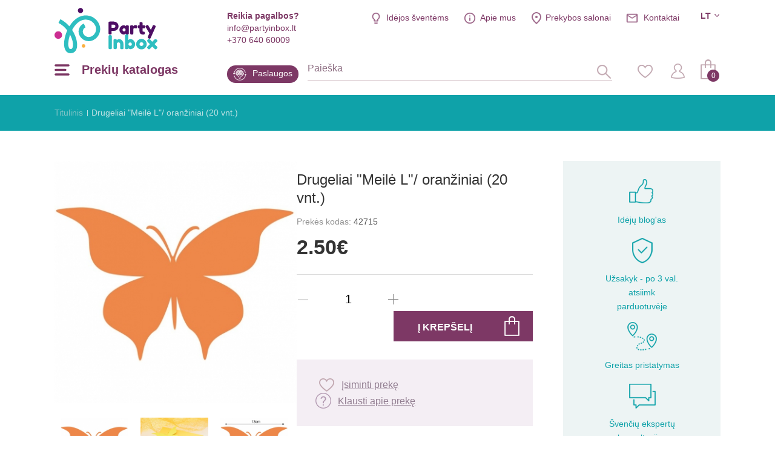

--- FILE ---
content_type: text/html; charset=utf-8
request_url: https://www.partyinbox.lt/drugeliai-meile-l-oranziniai-20-vnt
body_size: 18262
content:
<!DOCTYPE html>
<!--[if IE]><![endif]-->
<!--[if IE 8 ]><html dir="ltr" lang="lt" class="ie8"><![endif]-->
<!--[if IE 9 ]><html dir="ltr" lang="lt" class="ie9"><![endif]-->
<!--[if (gt IE 9)|!(IE)]><!-->
<html dir="ltr" lang="lt">
<!--<![endif]-->
<head><script>
    const popupId="coockies_box";
    function gtag() {
        dataLayer.push(arguments);
    }
    window.dataLayer = window.dataLayer || [];
    let e_cookies = {
        accept(e) {
            let t = new Date();
            t.setTime(t.getTime() + 31536e6), (document.cookie = "cookies=" + JSON.stringify(e) + "; expires=" + t.toGMTString() + "; path=/"), (this.acccepted = !0), (this.allowed = e), (this.close()), this.gtag(!0);
        },
        close() {
            if (document.getElementById(popupId)) {
                document.getElementById(popupId).style.display = "none";
            }
            this.onClose();
        },
        onClose() {},
        acceptAll() {
            this.accept(Object.values(this.types));
        },
        acceptSelected() {
            this.accept(this.selected);
        },
        accepted: !1,
        allowed: [],
        consentsOptions: [{"k":"analytics_storage","c":[2]},{"k":"ad_storage","c":[3]},{"k":"ad_user_data","c":[3]},{"k":"ad_personalization","c":[3]}],
        consents(e) {
            return this.consentsOptions
                .filter((t) => !e || t.c)
                .reduce((e, t) => ({ ...e, [t.k]: !t.c || this.a(t.c) ? "granted" : "denied" }), {});
        },
        init() {
            let e = `; ${document.cookie}`.split("; cookies=");
            2 === e.length && ((this.allowed = e.pop().split(";").shift()), (this.accepted = !0)),
                (window.onload = () => {
                    if (e_cookies.accepted) {
                        this.close();
                    } else {
                        if (document.getElementById(popupId)) {
                            setTimeout(function () {
                                document.getElementById(popupId).style.display = "block";
                            },3000);
                        }
                    }
                }),
                this.gtag();
        },
        a(e) {
            if (e instanceof Array) {
                return e.some((e) => this.allowed.includes(e));
            }
            return this.allowed.includes(e);
        },
        select(e, t) {
            e.checked ? !1 === this.selected.includes(t) && this.selected.push(t) : (this.selected = this.selected.filter((e) => e !== t));
        },
        selected: [],
        types: { preferences: 1, statistics: 2, marketing: 3 },
        gtag: (e) => {
            gtag("consent", e ? "update" : "default", e_cookies.consents(e));
        },
    };
    e_cookies.init();
</script>
<meta charset="UTF-8" />
<meta name="viewport" content="width=device-width, initial-scale=1, minimum-scale=1">
<meta http-equiv="X-UA-Compatible" content="IE=edge">
<title>Drugeliai</title>
<meta property="og:title" content="Drugeliai" />
<meta itemprop="name" content="Drugeliai" />
<meta property="og:site_name" content="Drugeliai" />
<base href="https://www.partyinbox.lt/" />
<meta name="description" content="Drugeliai 'Meilė L'/ oranžiniai (20 vnt.), puiki kaina, platus pasirinkimas, pristatysime Jums į namus ar darbovietę. Pildome idėjų blogą dekoravimui" />
<meta property="og:description" content="Drugeliai 'Meilė L'/ oranžiniai (20 vnt.), puiki kaina, platus pasirinkimas, pristatysime Jums į namus ar darbovietę. Pildome idėjų blogą dekoravimui" />
<meta name="twitter:description" content="Drugeliai 'Meilė L'/ oranžiniai (20 vnt.), puiki kaina, platus pasirinkimas, pristatysime Jums į namus ar darbovietę. Pildome idėjų blogą dekoravimui" />
<meta itemprop="description" content="Drugeliai 'Meilė L'/ oranžiniai (20 vnt.), puiki kaina, platus pasirinkimas, pristatysime Jums į namus ar darbovietę. Pildome idėjų blogą dekoravimui" />
<meta name="keywords" content="Drugeliai &quot;Meilė L&quot;/ oranžiniai (20 vnt.)" />
<script src="catalog/view/javascript/jquery/jquery-2.1.1.min.js" type="text/javascript"></script>
<link href="catalog/view/javascript/jquery/magnific/magnific-popup.css" type="text/css" rel="stylesheet" media="screen" />
<script src="catalog/view/javascript/jquery/magnific/jquery.magnific-popup.min.js" type="text/javascript"></script>
<script src="catalog/view/javascript/jquery/datetimepicker/bootstrap-datetimepicker.min.js" type="text/javascript"></script>
<link href="https://www.partyinbox.lt/drugeliai-meile-l-oranziniai-20-vnt" rel="canonical" />
<link href="https://www.partyinbox.lt/image/catalog/color.png" rel="icon" />
<meta name="twitter:image" content="https://www.partyinbox.lt/image/cache/perkusvente/drugeliai-meile-l-oranziniai-20-vnt-42715-1-max-414.jpg" />
<meta property="og:image" content="https://www.partyinbox.lt/image/cache/perkusvente/drugeliai-meile-l-oranziniai-20-vnt-42715-1-max-414.jpg" />
<meta itemprop="image" content="https://www.partyinbox.lt/image/cache/perkusvente/drugeliai-meile-l-oranziniai-20-vnt-42715-1-max-414.jpg" />
<meta property="og:url" content="" />
<meta name="twitter:url" content="" />
<meta itemprop="author" content="PartyInbox" />
<meta property="og:type" content="shop" />
<link rel="preconnect" href="https://fonts.googleapis.com/css?family=Roboto+Condensed:300,400,700|Roboto:100,300,300i,400,500,700|Playfair+Display:700&amp;subset=latin-ext">
<link rel="stylesheet" href="catalog/view/theme/party-inbox/style.css?v0.2.16" />
<link  hreflang="lt" href="https://www.partyinbox.lt/drugeliai-meile-l-oranziniai-20-vnt" rel="alternate" />
<link  hreflang="lv" href="https://www.partyinbox.lv/taurini-oranza-krasa-20-gab-l118864" rel="alternate" />
<link  hreflang="ru" href="https://www.partyinbox.lv/babochki-oranzhevie-20-sht-l" rel="alternate" />
<link  hreflang="x-default" href="https://www.partyinbox.lt/drugeliai-meile-l-oranziniai-20-vnt" rel="alternate" />
			<!-- Google Tag Manager -->
	<script>(function(w,d,s,l,i){w[l]=w[l]||[];w[l].push({'gtm.start':
	new Date().getTime(),event:'gtm.js'});var f=d.getElementsByTagName(s)[0],
	j=d.createElement(s),dl=l!='dataLayer'?'&l='+l:'';j.async=true;j.src=
	'https://www.googletagmanager.com/gtm.js?id='+i+dl;f.parentNode.insertBefore(j,f);
	})(window,document,'script','dataLayer','GTM-T67CMDX');</script>
	<!-- End Google Tag Manager -->
		<script src="catalog/view/theme/party-inbox/js/ecommerce.js" type="text/javascript"></script>
</head>
<body class=" lg-lt">

<!-- Google Tag Manager (noscript) -->
<noscript><iframe src="https://www.googletagmanager.com/ns.html?id=GTM-T67CMDX"
height="0" width="0" style="display:none;visibility:hidden"></iframe></noscript>
<!-- End Google Tag Manager (noscript) -->



<script>
	if (window.innerWidth <= 1280){
		document.body.classList.add('mobile');
	}

	if (getOS() == 'Mac OS'){
		document.body.classList.add('macos');
	} else if (getOS() == 'iOS') {
		document.body.classList.add('ios');
	} else if (getOS() == 'Windows') {
		document.body.classList.add('windows');
	} else if (getOS() == 'Android') {
		document.body.classList.add('android');
	}
</script>
<!-- Facebook Pixel Code -->
<script>
	!function(f,b,e,v,n,t,s)
	{if(f.fbq)return;n=f.fbq=function(){n.callMethod?
			n.callMethod.apply(n,arguments):n.queue.push(arguments)};
		if(!f._fbq)f._fbq=n;n.push=n;n.loaded=!0;n.version='2.0';
		n.queue=[];t=b.createElement(e);t.async=!0;
		t.src=v;s=b.getElementsByTagName(e)[0];
		s.parentNode.insertBefore(t,s)}(window, document,'script',
			'https://connect.facebook.net/en_US/fbevents.js');
	fbq('init', '1485682411788265');
	fbq('track', 'PageView');
</script>
<noscript><img height="1" width="1" style="display:none"
			   src="https://www.facebook.com/tr?id=1485682411788265&ev=PageView&noscript=1"
	/></noscript>
<!-- End Facebook Pixel Code -->
<header>
      <div class="wrap">

	  <div class="top">
		  <div class="info help">
			  <b>Reikia pagalbos?</b>
			  <a href="mailto:info@partyinbox.lt">info@partyinbox.lt</a>
			  <a href="tel:+370 640 60009">+370 640 60009</a>
		  </div>
		  <div class="langs">
     
    <div class="active">lt</div>
                <ul>
                     
        <li><a href="https://www.partyinbox.lv/taurini-oranza-krasa-20-gab-l118864" title="Latviešu">lv</a></li>
                 
        <li><a href="https://www.partyinbox.lv/babochki-oranzhevie-20-sht-l" title="Русский">ru</a></li>
            </ul>
</div>

		  <ul class="extra-menu">
              <li class="blog"><a href="https://www.partyinbox.lt/blogas" title="Idėjos šventėms">Idėjos šventėms</a></li>
			  <li class="aboutus"><a href="https://www.partyinbox.lt/apie-mus" title="">Apie mus</a></li>
			  <li class="salons"><a href="https://www.partyinbox.lt/rekvizitai" title="Prekybos salonai">Prekybos salonai</a></li>			  <li class="contacts"><a href="https://www.partyinbox.lt/rekvizitai" title="">Kontaktai</a></li>
		  </ul>
	  </div>
	  <a href="https://www.partyinbox.lt/" id="logo" title="Party Inbox"><img src="catalog/view/theme/party-inbox/images/Party-Inbox-Logo_2.svg" title="Party Inbox" alt="Party Inbox" width="170" height="75" /></a>
	  <button type="button" class="menu-burger-desktop"><span>Prekių katalogas</span></button>
	  <button type="button" class="menu-burger"></button>
	  <div class="middle">
          <a class="blog" href="https://www.partyinbox.lt/paslaugos" title="Paslaugos">Paslaugos</a>
		  <form action="#" method="post" class="search-body-new" id="search-fom">
			  <input type="text" name="search" id="search-input" placeholder="Paieška" autocomplete="off">
			  <input type="hidden" value="https://www.partyinbox.lt/paieska" name="search_url" autocomplete="off">
			  <div id="loading-icon"></div>
			  <button type="submit" class="icone" id="search-icone"><div class="icone-hover">Paieška</div></button>
			  <div class="search-dropdown"></div>
		  </form>
		  <div class="right">
			  <a href="https://www.partyinbox.lt/noru-krepselis" class="icone" id="favorite-icone" title="Mėgstamiausi"><div class="icone-hover">Mėgstamiausi</div></a>
			  				  <a href="https://www.partyinbox.lt/prisijungti-prie-paskyros" class="icone" id="user-icone" title="Mano paskyra"><div class="icone-hover">Mano paskyra</div></a>
			  			  <div id="cart"><button  id="chart-bt"><span>0</span></button>
<div class="cart-body">
        <p class="text-center">Jūsų prekių krepšelis tuščias</p>
  </div></div>
			  </div>
	  </div>
  </div>
	<div class="wrap">
		<nav id="menu-new">
		  <ul>
						<li class="sub">
				<a href="https://www.partyinbox.lt/sventines-dekoracijos" title="Šventinės dekoracijos" class="top_link">
											<img src="https://www.partyinbox.lt/image/catalog/megamenu icons/decor.png"  title="Party Inbox" alt="Party Inbox" />
										Šventinės dekoracijos
				</a>
				<span class="drop"></span>			  			  <div class="supermega category_322">
				  				  <div class="column sub-sub inline">
					<a href="https://www.partyinbox.lt/sventines-dekoracijos/dekoravimas" title="Dekoravimas" class="title">Dekoravimas</a>
					  <span class="drop"></span>					  					<ul>
					  					  <li><a href="https://www.partyinbox.lt/sventines-dekoracijos/dekoravimas/party-box-rinkiniai" title="PARTY BOX rinkiniai">PARTY BOX rinkiniai</a></li>
					  					  <li><a href="https://www.partyinbox.lt/sventines-dekoracijos/dekoravimas/zvakutes" title="Žvakutės">Žvakutės</a></li>
					  					  <li><a href="https://www.partyinbox.lt/sventines-dekoracijos/dekoravimas/bengaliskos-ugneles" title="Bengališkos ugnelės">Bengališkos ugnelės</a></li>
					  					  <li><a href="https://www.partyinbox.lt/sventines-dekoracijos/dekoravimas/torto-dekoracijos" title="Torto dekoracijos">Torto dekoracijos</a></li>
					  					  <li><a href="https://www.partyinbox.lt/sventines-dekoracijos/dekoravimas/girliandos" title="Girliandos">Girliandos</a></li>
					  					  <li><a href="https://www.partyinbox.lt/sventines-dekoracijos/dekoravimas/veliaveliu-girliandos" title="Vėliavėlių girliandos">Vėliavėlių girliandos</a></li>
					  					  <li><a href="https://www.partyinbox.lt/sventines-dekoracijos/dekoravimas/kabancios-dekoracijos" title="Kabančios dekoracijos">Kabančios dekoracijos</a></li>
					  					  <li><a href="https://www.partyinbox.lt/sventines-dekoracijos/dekoravimas/sienos-dekoracijos" title="Sienos dekoracijos">Sienos dekoracijos</a></li>
					  					  <li><a href="https://www.partyinbox.lt/sventines-dekoracijos/dekoravimas/pastatomos-dekoracijos" title="Pastatomos dekoracijos">Pastatomos dekoracijos</a></li>
					  					  <li><a href="https://www.partyinbox.lt/sventines-dekoracijos/dekoravimas/svieciancios-dekoracijos" title="Šviečiančios dekoracijos">Šviečiančios dekoracijos</a></li>
					  					  <li><a href="https://www.partyinbox.lt/sventines-dekoracijos/dekoravimas/kvietimai" title="Kvietimai">Kvietimai</a></li>
					  					</ul>
				  				  </div>
								  <div class="column sub-sub inline">
					<a href="https://www.partyinbox.lt/sventines-dekoracijos/stalo-serviravimas" title="Stalo serviravimas" class="title">Stalo serviravimas</a>
					  <span class="drop"></span>					  					<ul>
					  					  <li><a href="https://www.partyinbox.lt/sventines-dekoracijos/stalo-serviravimas/stalo-takeliai" title="Stalo takeliai">Stalo takeliai</a></li>
					  					  <li><a href="https://www.partyinbox.lt/sventines-dekoracijos/stalo-serviravimas/lekstutes" title="Lėkštutės">Lėkštutės</a></li>
					  					  <li><a href="https://www.partyinbox.lt/sventines-dekoracijos/stalo-serviravimas/puodeliai" title="Puodeliai">Puodeliai</a></li>
					  					  <li><a href="https://www.partyinbox.lt/sventines-dekoracijos/stalo-serviravimas/serveteles" title="Servetėlės">Servetėlės</a></li>
					  					  <li><a href="https://www.partyinbox.lt/sventines-dekoracijos/stalo-serviravimas/staltieses" title="Staltiesės">Staltiesės</a></li>
					  					  <li><a href="https://www.partyinbox.lt/sventines-dekoracijos/stalo-serviravimas/stalo-irankiai3212" title="Stalo įrankiai">Stalo įrankiai</a></li>
					  					  <li><a href="https://www.partyinbox.lt/sventines-dekoracijos/stalo-serviravimas/padeklai-dubeneliai" title="Padėklai, dubenėliai">Padėklai, dubenėliai</a></li>
					  					  <li><a href="https://www.partyinbox.lt/sventines-dekoracijos/stalo-serviravimas/indeliai-uzkandziams" title="Indeliai užkandžiams">Indeliai užkandžiams</a></li>
					  					  <li><a href="https://www.partyinbox.lt/sventines-dekoracijos/stalo-serviravimas/taures" title="Taurės">Taurės</a></li>
					  					  <li><a href="https://www.partyinbox.lt/sventines-dekoracijos/stalo-serviravimas/siaudeliai" title="Šiaudeliai">Šiaudeliai</a></li>
					  					  <li><a href="https://www.partyinbox.lt/sventines-dekoracijos/stalo-serviravimas/smeigtukai" title="Smeigtukai">Smeigtukai</a></li>
					  					  <li><a href="https://www.partyinbox.lt/sventines-dekoracijos/stalo-serviravimas/kepiniams" title="Kepiniams">Kepiniams</a></li>
					  					  <li><a href="https://www.partyinbox.lt/sventines-dekoracijos/stalo-serviravimas/saldumynu-stovai" title="Saldumynų stovai">Saldumynų stovai</a></li>
					  					  <li><a href="https://www.partyinbox.lt/sventines-dekoracijos/stalo-serviravimas/stalo-konfeti" title="Stalo konfeti">Stalo konfeti</a></li>
					  					  <li><a href="https://www.partyinbox.lt/sventines-dekoracijos/stalo-serviravimas/stalo-vardu-korteles" title="Stalo - vardų kortelės">Stalo - vardų kortelės</a></li>
					  					  <li><a href="https://www.partyinbox.lt/sventines-dekoracijos/stalo-serviravimas/stalo-dekoracijos" title="Stalo dekoracijos">Stalo dekoracijos</a></li>
					  					  <li><a href="https://www.partyinbox.lt/sventines-dekoracijos/stalo-serviravimas/vienkartiniai-indai" title="Vienkartiniai indai">Vienkartiniai indai</a></li>
					  					</ul>
				  				  </div>
								  <div class="column sub-sub inline">
					<a href="https://www.partyinbox.lt/sventines-dekoracijos/sventiniai-aksesuarai" title="Šventiniai aksesuarai" class="title">Šventiniai aksesuarai</a>
					  <span class="drop"></span>					  					<ul>
					  					  <li><a href="https://www.partyinbox.lt/sventines-dekoracijos/sventiniai-aksesuarai/akiniai" title="Akiniai">Akiniai</a></li>
					  					  <li><a href="https://www.partyinbox.lt/sventines-dekoracijos/sventiniai-aksesuarai/zenkliukai" title="Ženkliukai">Ženkliukai</a></li>
					  					  <li><a href="https://www.partyinbox.lt/sventines-dekoracijos/sventiniai-aksesuarai/muilo-burbulai" title="Muilo burbulai">Muilo burbulai</a></li>
					  					  <li><a href="https://www.partyinbox.lt/sventines-dekoracijos/sventiniai-aksesuarai/folines-uzuolaidos" title="Folinės užuolaidos">Folinės užuolaidos</a></li>
					  					  <li><a href="https://www.partyinbox.lt/sventines-dekoracijos/sventiniai-aksesuarai/svilpukai-dudeles" title="Švilpukai, dūdelės">Švilpukai, dūdelės</a></li>
					  					  <li><a href="https://www.partyinbox.lt/sventines-dekoracijos/sventiniai-aksesuarai/konfeti-patrankos" title="Konfeti patrankos">Konfeti patrankos</a></li>
					  					  <li><a href="https://www.partyinbox.lt/sventines-dekoracijos/sventiniai-aksesuarai/aksesuarai-fotosesijai" title="Aksesuarai fotosesijai">Aksesuarai fotosesijai</a></li>
					  					  <li><a href="https://www.partyinbox.lt/sventines-dekoracijos/sventiniai-aksesuarai/kepuraites" title="Kepuraitės">Kepuraitės</a></li>
					  					  <li><a href="https://www.partyinbox.lt/sventines-dekoracijos/sventiniai-aksesuarai/karunos-tiaros" title="Karūnos, tiaros">Karūnos, tiaros</a></li>
					  					  <li><a href="https://www.partyinbox.lt/sventines-dekoracijos/sventiniai-aksesuarai/kaukes2852" title="Kaukės">Kaukės</a></li>
					  					</ul>
				  				  </div>
								  <div class="column sub-sub inline">
					<a href="https://www.partyinbox.lt/sventines-dekoracijos/zaidimai-ir-dovanos" title="Žaidimai ir dovanos" class="title">Žaidimai ir dovanos</a>
					  <span class="drop"></span>					  					<ul>
					  					  <li><a href="https://www.partyinbox.lt/sventines-dekoracijos/zaidimai-ir-dovanos/dovanu-idejos" title="Dovanų idėjos">Dovanų idėjos</a></li>
					  					  <li><a href="https://www.partyinbox.lt/sventines-dekoracijos/zaidimai-ir-dovanos/palinkejimu-knygos2812" title="Palinkėjimų knygos">Palinkėjimų knygos</a></li>
					  					  <li><a href="https://www.partyinbox.lt/sventines-dekoracijos/zaidimai-ir-dovanos/zaidimai" title="Žaidimai">Žaidimai</a></li>
					  					  <li><a href="https://www.partyinbox.lt/sventines-dekoracijos/zaidimai-ir-dovanos/pinjatos" title="Pinjatos">Pinjatos</a></li>
					  					</ul>
				  				  </div>
								  <div class="column sub-sub inline">
					<a href="https://www.partyinbox.lt/sventines-dekoracijos/dovanu-pakavimas4292" title="Dovanų pakavimas" class="title">Dovanų pakavimas</a>
					  <span class="drop"></span>					  					<ul>
					  					  <li><a href="https://www.partyinbox.lt/sventines-dekoracijos/dovanu-pakavimas4292/segtukai" title="Segtukai">Segtukai</a></li>
					  					  <li><a href="https://www.partyinbox.lt/sventines-dekoracijos/dovanu-pakavimas4292/lipdukai" title="Lipdukai">Lipdukai</a></li>
					  					  <li><a href="https://www.partyinbox.lt/sventines-dekoracijos/dovanu-pakavimas4292/karpiniai" title="Karpiniai">Karpiniai</a></li>
					  					  <li><a href="https://www.partyinbox.lt/sventines-dekoracijos/dovanu-pakavimas4292/juosteles" title="Juostelės">Juostelės</a></li>
					  					  <li><a href="https://www.partyinbox.lt/sventines-dekoracijos/dovanu-pakavimas4292/etiketes" title="Etiketės ">Etiketės </a></li>
					  					  <li><a href="https://www.partyinbox.lt/sventines-dekoracijos/dovanu-pakavimas4292/dovanu-pakavimo-popierius" title="Dovanų pakavimo popierius">Dovanų pakavimo popierius</a></li>
					  					  <li><a href="https://www.partyinbox.lt/sventines-dekoracijos/dovanu-pakavimas4292/dovanu-maiseliai" title="Dovanų maišeliai">Dovanų maišeliai</a></li>
					  					  <li><a href="https://www.partyinbox.lt/sventines-dekoracijos/dovanu-pakavimas4292/dovanu-dezutes" title="Dovanų dėžutės">Dovanų dėžutės</a></li>
					  					</ul>
				  				  </div>
							  </div>
			  			</li>
		  			<li class="sub">
				<a href="https://www.partyinbox.lt/balionai" title="Balionai" class="top_link">
											<img src="https://www.partyinbox.lt/image/catalog/megamenu icons/Ballons.png"  data-src="https://www.partyinbox.lt/image/catalog/megamenu icons/ballons-hover.png" title="Party Inbox" alt="Party Inbox" />
										Balionai
				</a>
				<span class="drop"></span>			  			  <div class="supermega category_248">
				  				  <div class="column sub-sub inline">
					<a href="https://www.partyinbox.lt/balionai/guminiai-balionai4842" title="Guminiai balionai" class="title">Guminiai balionai</a>
					  <span class="drop"></span>					  					<ul>
					  					  <li><a href="https://www.partyinbox.lt/balionai/guminiai-balionai4842/guminiai-vienspalviai" title="Guminiai vienspalviai">Guminiai vienspalviai</a></li>
					  					  <li><a href="https://www.partyinbox.lt/balionai/guminiai-balionai4842/metalizuoti-balionai" title="Metalizuoti balionai">Metalizuoti balionai</a></li>
					  					  <li><a href="https://www.partyinbox.lt/balionai/guminiai-balionai4842/dideli-balionai" title="Dideli balionai ">Dideli balionai </a></li>
					  					  <li><a href="https://www.partyinbox.lt/balionai/guminiai-balionai4842/guminiai-su-konfeti" title="Guminiai su konfeti">Guminiai su konfeti</a></li>
					  					  <li><a href="https://www.partyinbox.lt/balionai/guminiai-balionai4842/guminiai-su-uzrasais-ir-skaiciais" title="Guminiai su užrašais ir skaičiais">Guminiai su užrašais ir skaičiais</a></li>
					  					  <li><a href="https://www.partyinbox.lt/balionai/guminiai-balionai4842/guminiai-su-paveiksleliais" title="Guminiai su paveikslėliais">Guminiai su paveikslėliais</a></li>
					  					  <li><a href="https://www.partyinbox.lt/balionai/guminiai-balionai4842/modeliavimo-balionai" title="Modeliavimo balionai">Modeliavimo balionai</a></li>
					  					  <li><a href="https://www.partyinbox.lt/balionai/guminiai-balionai4842/guminiai-balionai-pakeliais" title="Guminiai balionai pakeliais">Guminiai balionai pakeliais</a></li>
					  					</ul>
				  				  </div>
								  <div class="column sub-sub inline">
					<a href="https://www.partyinbox.lt/balionai/foliniai-balionai" title="Foliniai balionai" class="title">Foliniai balionai</a>
					  <span class="drop"></span>					  					<ul>
					  					  <li><a href="https://www.partyinbox.lt/balionai/foliniai-balionai/balionai-raides" title="Balionai raidės">Balionai raidės</a></li>
					  					  <li><a href="https://www.partyinbox.lt/balionai/foliniai-balionai/foliniai-balionai-skaiciai" title="Balionai skaičiai">Balionai skaičiai</a></li>
					  					  <li><a href="https://www.partyinbox.lt/balionai/foliniai-balionai/foliniai-balionai-pagal-forma" title="Foliniai balionai pagal formą">Foliniai balionai pagal formą</a></li>
					  					  <li><a href="https://www.partyinbox.lt/balionai/foliniai-balionai/foliniai-balionai-pagal-tema" title="Foliniai balionai pagal temą">Foliniai balionai pagal temą</a></li>
					  					  <li><a href="https://www.partyinbox.lt/balionai/foliniai-balionai/balionai-ant-pagaliuko" title="Balionai ant pagaliuko">Balionai ant pagaliuko</a></li>
					  					  <li><a href="https://www.partyinbox.lt/balionai/foliniai-balionai/orbz-ir-bubbles-balionai" title="ORBZ ir Bubbles balionai ">ORBZ ir Bubbles balionai </a></li>
					  					  <li><a href="https://www.partyinbox.lt/balionai/foliniai-balionai/vaiksciojantys-balionai" title="Vaikščiojantys balionai">Vaikščiojantys balionai</a></li>
					  					</ul>
				  				  </div>
								  <div class="column inline">
					<a href="https://www.partyinbox.lt/balionai/reklaminiai-balionai6032" title="Reklaminiai balionai" class="title">Reklaminiai balionai</a>
					  					  				  </div>
								  <div class="column inline">
					<a href="https://www.partyinbox.lt/balionai/balionu-priedai4872" title="Balionų priedai" class="title">Balionų priedai</a>
					  					  				  </div>
								  <div class="column inline">
					<a href="https://www.partyinbox.lt/balionai/helio-balionai" title="Helio balionai" data-banner="https://www.partyinbox.lt/image/cache/catalog/LT%20banners/personalizēta%20druka-339x346.png" class="title">Helio balionai</a>
					  					  				  </div>
								  <div class="column inline">
					<a href="https://www.partyinbox.lt/balionai/balionu-girliandos" title="Balionų girliandos (DIY)" class="title">Balionų girliandos (DIY)</a>
					  					  				  </div>
								  <div class="column inline">
					<a href="https://www.partyinbox.lt/balionai/balionu-girliandos4862" title="Balionų girliandos" class="title">Balionų girliandos</a>
					  					  				  </div>
							  </div>
			  			</li>
		  			<li class="sub">
				<a href="https://www.partyinbox.lt/karnavaline-atributika-aksesuarai" title="Karnavalinė atributika" class="top_link">
											<img src="https://www.partyinbox.lt/image/catalog/megamenu icons/Mask.png"  title="Party Inbox" alt="Party Inbox" />
										Karnavalinė atributika
				</a>
				<span class="drop"></span>			  			  <div class="supermega category_423">
				  				  <div class="column sub-sub">
					<a href="https://www.partyinbox.lt/karnavaline-atributika-aksesuarai/karnavaliniai-kostiumai-ir-apsiaustai" title="Karnavaliniai kostiumai ir apsiaustai" class="title">Karnavaliniai kostiumai ir apsiaustai</a>
					  <span class="drop"></span>					  					<ul>
					  					  <li><a href="https://www.partyinbox.lt/karnavaline-atributika-aksesuarai/karnavaliniai-kostiumai-ir-apsiaustai/linksmi-kostiumai" title="Linksmi kostiumai ">Linksmi kostiumai </a></li>
					  					  <li><a href="https://www.partyinbox.lt/karnavaline-atributika-aksesuarai/karnavaliniai-kostiumai-ir-apsiaustai/20-tieji-retro-kostiumai5702" title="20-tieji - Retro kostiumai">20-tieji - Retro kostiumai</a></li>
					  					  <li><a href="https://www.partyinbox.lt/karnavaline-atributika-aksesuarai/karnavaliniai-kostiumai-ir-apsiaustai/50-tieji-rock-n-roll-kostiumai" title="50-tieji - Rock 'n Roll kostiumai">50-tieji - Rock 'n Roll kostiumai</a></li>
					  					  <li><a href="https://www.partyinbox.lt/karnavaline-atributika-aksesuarai/karnavaliniai-kostiumai-ir-apsiaustai/60-tieji-70-tieji-hipiai" title="60-tieji - 70-tieji - Hipiai">60-tieji - 70-tieji - Hipiai</a></li>
					  					  <li><a href="https://www.partyinbox.lt/karnavaline-atributika-aksesuarai/karnavaliniai-kostiumai-ir-apsiaustai/80-tieji-disco-kostiumai" title="80-tieji - Disco kostiumai">80-tieji - Disco kostiumai</a></li>
					  					  <li><a href="https://www.partyinbox.lt/karnavaline-atributika-aksesuarai/karnavaliniai-kostiumai-ir-apsiaustai/90-tieji-old-school" title="90-tieji - Old School ">90-tieji - Old School </a></li>
					  					  <li><a href="https://www.partyinbox.lt/karnavaline-atributika-aksesuarai/karnavaliniai-kostiumai-ir-apsiaustai/amerikietiski-kostiumai" title="Amerikietiški kostiumai">Amerikietiški kostiumai</a></li>
					  					  <li><a href="https://www.partyinbox.lt/karnavaline-atributika-aksesuarai/karnavaliniai-kostiumai-ir-apsiaustai/aviacijos-kostiumai" title="Aviacijos kostiumai">Aviacijos kostiumai</a></li>
					  					  <li><a href="https://www.partyinbox.lt/karnavaline-atributika-aksesuarai/karnavaliniai-kostiumai-ir-apsiaustai/bernvakaris6062" title="Bernvakaris">Bernvakaris</a></li>
					  					  <li><a href="https://www.partyinbox.lt/karnavaline-atributika-aksesuarai/karnavaliniai-kostiumai-ir-apsiaustai/burtininku-kostiumai" title="Burtininkų kostiumai">Burtininkų kostiumai</a></li>
					  					  <li><a href="https://www.partyinbox.lt/karnavaline-atributika-aksesuarai/karnavaliniai-kostiumai-ir-apsiaustai/cirko-kostiumai" title="Cirko kostiumai ">Cirko kostiumai </a></li>
					  					  <li><a href="https://www.partyinbox.lt/karnavaline-atributika-aksesuarai/karnavaliniai-kostiumai-ir-apsiaustai/festivaliu-kostiumai" title="Festivalių kostiumai">Festivalių kostiumai</a></li>
					  					  <li><a href="https://www.partyinbox.lt/karnavaline-atributika-aksesuarai/karnavaliniai-kostiumai-ir-apsiaustai/filmuku-ir-pasaku-personazu-kostiumai" title="Filmukų ir pasakų personažų kostiumai ">Filmukų ir pasakų personažų kostiumai </a></li>
					  					  <li><a href="https://www.partyinbox.lt/karnavaline-atributika-aksesuarai/karnavaliniai-kostiumai-ir-apsiaustai/gydytoju-kostiumai" title="Gydytojų kostiumai">Gydytojų kostiumai</a></li>
					  					  <li><a href="https://www.partyinbox.lt/karnavaline-atributika-aksesuarai/karnavaliniai-kostiumai-ir-apsiaustai/gyvunu-kostiumai" title="Gyvūnų kostiumai">Gyvūnų kostiumai</a></li>
					  					  <li><a href="https://www.partyinbox.lt/karnavaline-atributika-aksesuarai/karnavaliniai-kostiumai-ir-apsiaustai/great-gatsby-kostiumai" title="Great Gatsby kostiumai">Great Gatsby kostiumai</a></li>
					  					  <li><a href="https://www.partyinbox.lt/karnavaline-atributika-aksesuarai/karnavaliniai-kostiumai-ir-apsiaustai/havaju-kostiumai" title="Havajų kostiumai">Havajų kostiumai</a></li>
					  					  <li><a href="https://www.partyinbox.lt/karnavaline-atributika-aksesuarai/karnavaliniai-kostiumai-ir-apsiaustai/helovino-kostiumai" title="Helovino kostiumai ">Helovino kostiumai </a></li>
					  					  <li><a href="https://www.partyinbox.lt/karnavaline-atributika-aksesuarai/karnavaliniai-kostiumai-ir-apsiaustai/istoriniai-kostiumai" title="Istoriniai kostiumai">Istoriniai kostiumai</a></li>
					  					  <li><a href="https://www.partyinbox.lt/karnavaline-atributika-aksesuarai/karnavaliniai-kostiumai-ir-apsiaustai/izymybiu-kostiumai" title="Įžymybių kostiumai">Įžymybių kostiumai</a></li>
					  					  <li><a href="https://www.partyinbox.lt/karnavaline-atributika-aksesuarai/karnavaliniai-kostiumai-ir-apsiaustai/jureiviski-kostiumai" title="Jūreiviški kostiumai">Jūreiviški kostiumai</a></li>
					  					  <li><a href="https://www.partyinbox.lt/karnavaline-atributika-aksesuarai/karnavaliniai-kostiumai-ir-apsiaustai/kareiviski-kostiumai" title="Kareiviški kostiumai">Kareiviški kostiumai</a></li>
					  					  <li><a href="https://www.partyinbox.lt/karnavaline-atributika-aksesuarai/karnavaliniai-kostiumai-ir-apsiaustai/kalediniai-kostiumai" title="Kalėdiniai kostiumai">Kalėdiniai kostiumai</a></li>
					  					  <li><a href="https://www.partyinbox.lt/karnavaline-atributika-aksesuarai/karnavaliniai-kostiumai-ir-apsiaustai/kosmoso-kostiumai" title="Kosmoso kostiumai">Kosmoso kostiumai</a></li>
					  					  <li><a href="https://www.partyinbox.lt/karnavaline-atributika-aksesuarai/karnavaliniai-kostiumai-ir-apsiaustai/laukiniu-vakaru-kostiumai" title="Laukinių vakarų kostiumai">Laukinių vakarų kostiumai</a></li>
					  					  <li><a href="https://www.partyinbox.lt/karnavaline-atributika-aksesuarai/karnavaliniai-kostiumai-ir-apsiaustai/mafijos-ir-gangsteriu-kostiumai" title="Mafijos ir gangsterių kostiumai">Mafijos ir gangsterių kostiumai</a></li>
					  					  <li><a href="https://www.partyinbox.lt/karnavaline-atributika-aksesuarai/karnavaliniai-kostiumai-ir-apsiaustai/meksikietiski-kostiumai" title="Meksikietiški kostiumai">Meksikietiški kostiumai</a></li>
					  					  <li><a href="https://www.partyinbox.lt/karnavaline-atributika-aksesuarai/karnavaliniai-kostiumai-ir-apsiaustai/mergvakario-atributika" title="Mergvakario atributika">Mergvakario atributika</a></li>
					  					  <li><a href="https://www.partyinbox.lt/karnavaline-atributika-aksesuarai/karnavaliniai-kostiumai-ir-apsiaustai/mokyklos-ir-sirgaliu-kostiumai" title="Mokyklos ir sirgalių kostiumai">Mokyklos ir sirgalių kostiumai</a></li>
					  					  <li><a href="https://www.partyinbox.lt/karnavaline-atributika-aksesuarai/karnavaliniai-kostiumai-ir-apsiaustai/naujuju-metu-kostiumai" title="Naujųjų Metų kostiumai">Naujųjų Metų kostiumai</a></li>
					  					  <li><a href="https://www.partyinbox.lt/karnavaline-atributika-aksesuarai/karnavaliniai-kostiumai-ir-apsiaustai/piratu-kostiumai" title="Piratų kostiumai">Piratų kostiumai</a></li>
					  					  <li><a href="https://www.partyinbox.lt/karnavaline-atributika-aksesuarai/karnavaliniai-kostiumai-ir-apsiaustai/policininku-ir-vagiu-kostiumai" title="Policininkų ir vagių kostiumai">Policininkų ir vagių kostiumai</a></li>
					  					  <li><a href="https://www.partyinbox.lt/karnavaline-atributika-aksesuarai/karnavaliniai-kostiumai-ir-apsiaustai/princesiu-ir-karaliu-kostiumai5682" title="Princesių ir karalių kostiumai">Princesių ir karalių kostiumai</a></li>
					  					  <li><a href="https://www.partyinbox.lt/karnavaline-atributika-aksesuarai/karnavaliniai-kostiumai-ir-apsiaustai/profesiju-kostiumai" title="Profesijų kostiumai">Profesijų kostiumai</a></li>
					  					  <li><a href="https://www.partyinbox.lt/karnavaline-atributika-aksesuarai/karnavaliniai-kostiumai-ir-apsiaustai/religiniai-kostiumai" title="Religiniai kostiumai ">Religiniai kostiumai </a></li>
					  					  <li><a href="https://www.partyinbox.lt/karnavaline-atributika-aksesuarai/karnavaliniai-kostiumai-ir-apsiaustai/sportiniai-kostiumai" title="Sportiniai kostiumai ">Sportiniai kostiumai </a></li>
					  					  <li><a href="https://www.partyinbox.lt/karnavaline-atributika-aksesuarai/karnavaliniai-kostiumai-ir-apsiaustai/steampunk-kostiumai" title="Steampunk kostiumai">Steampunk kostiumai</a></li>
					  					  <li><a href="https://www.partyinbox.lt/karnavaline-atributika-aksesuarai/karnavaliniai-kostiumai-ir-apsiaustai/tautu-kostiumai" title="Tautų kostiumai">Tautų kostiumai</a></li>
					  					  <li><a href="https://www.partyinbox.lt/karnavaline-atributika-aksesuarai/karnavaliniai-kostiumai-ir-apsiaustai/velykiniai-kostiumai" title="Velykiniai kostiumai">Velykiniai kostiumai</a></li>
					  					</ul>
				  				  </div>
								  <div class="column sub-sub">
					<a href="https://www.partyinbox.lt/karnavaline-atributika-aksesuarai/karnavaliniai-aksesuarai" title="Karnavaliniai aksesuarai" class="title">Karnavaliniai aksesuarai</a>
					  <span class="drop"></span>					  					<ul>
					  					  <li><a href="https://www.partyinbox.lt/karnavaline-atributika-aksesuarai/karnavaliniai-aksesuarai/akiniai" title="Akiniai">Akiniai</a></li>
					  					  <li><a href="https://www.partyinbox.lt/karnavaline-atributika-aksesuarai/karnavaliniai-aksesuarai/akiu-lesiai" title="Akių lęšiai">Akių lęšiai</a></li>
					  					  <li><a href="https://www.partyinbox.lt/karnavaline-atributika-aksesuarai/karnavaliniai-aksesuarai/boa" title="Boa ">Boa </a></li>
					  					  <li><a href="https://www.partyinbox.lt/karnavaline-atributika-aksesuarai/karnavaliniai-aksesuarai/cigarai-ir-cigaru-laikikliai" title="Cigarai ir cigarų laikikliai">Cigarai ir cigarų laikikliai</a></li>
					  					  <li><a href="https://www.partyinbox.lt/karnavaline-atributika-aksesuarai/karnavaliniai-aksesuarai/dekoratyviniai-ginklai" title="Dekoratyviniai ginklai">Dekoratyviniai ginklai</a></li>
					  					  <li><a href="https://www.partyinbox.lt/karnavaline-atributika-aksesuarai/karnavaliniai-aksesuarai/dirbtiniai-usai-ir-barzdos" title="Dirbtiniai ūsai ir barzdos">Dirbtiniai ūsai ir barzdos</a></li>
					  					  <li><a href="https://www.partyinbox.lt/karnavaline-atributika-aksesuarai/karnavaliniai-aksesuarai/grimas-ir-veido-deimantai" title="Grimas ir veido deimantai">Grimas ir veido deimantai</a></li>
					  					  <li><a href="https://www.partyinbox.lt/karnavaline-atributika-aksesuarai/karnavaliniai-aksesuarai/karnavaliniai-batai" title="Karnavaliniai batai">Karnavaliniai batai</a></li>
					  					  <li><a href="https://www.partyinbox.lt/karnavaline-atributika-aksesuarai/karnavaliniai-aksesuarai/karunos" title="Karūnos">Karūnos</a></li>
					  					  <li><a href="https://www.partyinbox.lt/karnavaline-atributika-aksesuarai/karnavaliniai-aksesuarai/kaukes" title="Kaukės">Kaukės</a></li>
					  					  <li><a href="https://www.partyinbox.lt/karnavaline-atributika-aksesuarai/karnavaliniai-aksesuarai/kepures" title="Kepurės">Kepurės</a></li>
					  					  <li><a href="https://www.partyinbox.lt/karnavaline-atributika-aksesuarai/karnavaliniai-aksesuarai/lankeliai-ir-tiaros" title="Lankeliai ir tiaros">Lankeliai ir tiaros</a></li>
					  					  <li><a href="https://www.partyinbox.lt/karnavaline-atributika-aksesuarai/karnavaliniai-aksesuarai/papuosalai" title="Papuošalai">Papuošalai</a></li>
					  					  <li><a href="https://www.partyinbox.lt/karnavaline-atributika-aksesuarai/karnavaliniai-aksesuarai/perukai-ir-kepures" title="Perukai">Perukai</a></li>
					  					  <li><a href="https://www.partyinbox.lt/karnavaline-atributika-aksesuarai/karnavaliniai-aksesuarai/petnesos-kaklaraisciai-ir-peteliskes" title="Petnešos, kaklaraiščiai ir peteliškės">Petnešos, kaklaraiščiai ir peteliškės</a></li>
					  					  <li><a href="https://www.partyinbox.lt/karnavaline-atributika-aksesuarai/karnavaliniai-aksesuarai/pedkelnes-ir-kojines" title="Pėdkelnės ir kojinės">Pėdkelnės ir kojinės</a></li>
					  					  <li><a href="https://www.partyinbox.lt/karnavaline-atributika-aksesuarai/karnavaliniai-aksesuarai/pirstines" title="Pirštinės">Pirštinės</a></li>
					  					  <li><a href="https://www.partyinbox.lt/karnavaline-atributika-aksesuarai/karnavaliniai-aksesuarai/plauku-lakas" title="Plaukų lakas">Plaukų lakas</a></li>
					  					  <li><a href="https://www.partyinbox.lt/karnavaline-atributika-aksesuarai/karnavaliniai-aksesuarai/pripuciamos-dekoracijos" title="Pripučiamos dekoracijos">Pripučiamos dekoracijos</a></li>
					  					  <li><a href="https://www.partyinbox.lt/karnavaline-atributika-aksesuarai/karnavaliniai-aksesuarai/sparnai" title="Sparnai">Sparnai</a></li>
					  					  <li><a href="https://www.partyinbox.lt/karnavaline-atributika-aksesuarai/karnavaliniai-aksesuarai/venecijietiska-domino-kaukes" title="Venecijietiškos domino kaukės">Venecijietiškos domino kaukės</a></li>
					  					</ul>
				  				  </div>
							  </div>
			  			</li>
		  			<li class="sub">
				<a href="https://www.partyinbox.lt/vaiku-gimtadieniai" title="Vaikų gimtadieniai" class="top_link">
											<img src="https://www.partyinbox.lt/image/catalog/megamenu icons/tortas.png"  title="Party Inbox" alt="Party Inbox" />
										Vaikų gimtadieniai
				</a>
				<span class="drop"></span>			  			  <div class="supermega category_1">
				  				  <div class="column inline">
					<a href="https://www.partyinbox.lt/vaiku-gimtadieniai/1-asis-gimtadienis" title="1-asis gimtadienis" class="title">1-asis gimtadienis</a>
					  					  				  </div>
								  <div class="column inline">
					<a href="https://www.partyinbox.lt/vaiku-gimtadieniai/automobiliai" title="Automobiliai" class="title">Automobiliai</a>
					  					  				  </div>
								  <div class="column inline">
					<a href="https://www.partyinbox.lt/vaiku-gimtadieniai/barbe" title="Barbė " class="title">Barbė </a>
					  					  				  </div>
								  <div class="column inline">
					<a href="https://www.partyinbox.lt/vaiku-gimtadieniai/akytes" title="Akytės" class="title">Akytės</a>
					  					  				  </div>
								  <div class="column inline">
					<a href="https://www.partyinbox.lt/vaiku-gimtadieniai/balerina" title="Balerina" class="title">Balerina</a>
					  					  				  </div>
								  <div class="column inline">
					<a href="https://www.partyinbox.lt/vaiku-gimtadieniai/balionu-fiesta" title="Balionų fiesta" class="title">Balionų fiesta</a>
					  					  				  </div>
								  <div class="column inline">
					<a href="https://www.partyinbox.lt/vaiku-gimtadieniai/betmenas" title="Betmenas" class="title">Betmenas</a>
					  					  				  </div>
								  <div class="column inline">
					<a href="https://www.partyinbox.lt/vaiku-gimtadieniai/bitutes" title="Bitutės" class="title">Bitutės</a>
					  					  				  </div>
								  <div class="column inline">
					<a href="https://www.partyinbox.lt/vaiku-gimtadieniai/boruzele" title="Boružėlė" class="title">Boružėlė</a>
					  					  				  </div>
								  <div class="column inline">
					<a href="https://www.partyinbox.lt/vaiku-gimtadieniai/debeseliai" title="Debesėliai" class="title">Debesėliai</a>
					  					  				  </div>
								  <div class="column inline">
					<a href="https://www.partyinbox.lt/vaiku-gimtadieniai/dinozaurai" title="Dinozaurai " class="title">Dinozaurai </a>
					  					  				  </div>
								  <div class="column inline">
					<a href="https://www.partyinbox.lt/vaiku-gimtadieniai/disco72" title="Disco" class="title">Disco</a>
					  					  				  </div>
								  <div class="column inline">
					<a href="https://www.partyinbox.lt/vaiku-gimtadieniai/disnejaus-princeses" title="Disnėjaus princesės (&quot;Disney Princess&quot;)" class="title">Disnėjaus princesės (&quot;Disney Princess&quot;)</a>
					  					  				  </div>
								  <div class="column inline">
					<a href="https://www.partyinbox.lt/vaiku-gimtadieniai/drugelis" title="Drugelis" class="title">Drugelis</a>
					  					  				  </div>
								  <div class="column inline">
					<a href="https://www.partyinbox.lt/vaiku-gimtadieniai/dziungliu-draugai" title="Džiunglių draugai" class="title">Džiunglių draugai</a>
					  					  				  </div>
								  <div class="column inline">
					<a href="https://www.partyinbox.lt/vaiku-gimtadieniai/elniukas-bembis" title="Elniukas Bembis" class="title">Elniukas Bembis</a>
					  					  				  </div>
								  <div class="column inline">
					<a href="https://www.partyinbox.lt/vaiku-gimtadieniai/eziukas-sonic" title="Ežiukas Sonic" class="title">Ežiukas Sonic</a>
					  					  				  </div>
								  <div class="column inline">
					<a href="https://www.partyinbox.lt/vaiku-gimtadieniai/flamingai" title="Flamingai " class="title">Flamingai </a>
					  					  				  </div>
								  <div class="column inline">
					<a href="https://www.partyinbox.lt/vaiku-gimtadieniai/futbolo-kamuolys" title="Futbolo kamuolys" class="title">Futbolo kamuolys</a>
					  					  				  </div>
								  <div class="column inline">
					<a href="https://www.partyinbox.lt/vaiku-gimtadieniai/gaisrininkai" title="Gaisrininkai" class="title">Gaisrininkai</a>
					  					  				  </div>
								  <div class="column inline">
					<a href="https://www.partyinbox.lt/vaiku-gimtadieniai/geles" title="Gėlės" class="title">Gėlės</a>
					  					  				  </div>
								  <div class="column inline">
					<a href="https://www.partyinbox.lt/vaiku-gimtadieniai/kosmosas" title="Kosmosas" class="title">Kosmosas</a>
					  					  				  </div>
								  <div class="column inline">
					<a href="https://www.partyinbox.lt/vaiku-gimtadieniai/geliu-feja" title="Gėlių fėja" class="title">Gėlių fėja</a>
					  					  				  </div>
								  <div class="column inline">
					<a href="https://www.partyinbox.lt/vaiku-gimtadieniai/gulbe" title="Gulbė" class="title">Gulbė</a>
					  					  				  </div>
								  <div class="column inline">
					<a href="https://www.partyinbox.lt/vaiku-gimtadieniai/haris-poteris" title="Haris Poteris" class="title">Haris Poteris</a>
					  					  				  </div>
								  <div class="column inline">
					<a href="https://www.partyinbox.lt/vaiku-gimtadieniai/junk-food" title="Junk food" class="title">Junk food</a>
					  					  				  </div>
								  <div class="column inline">
					<a href="https://www.partyinbox.lt/vaiku-gimtadieniai/katytes" title="Katytės" class="title">Katytės</a>
					  					  				  </div>
								  <div class="column inline">
					<a href="https://www.partyinbox.lt/vaiku-gimtadieniai/kempiniukas-placiakelnis" title="Kempiniukas Plačiakelnis" class="title">Kempiniukas Plačiakelnis</a>
					  					  				  </div>
								  <div class="column inline">
					<a href="https://www.partyinbox.lt/vaiku-gimtadieniai/kersytojai-avengers" title="Keršytojai &quot;Avengers&quot;" class="title">Keršytojai &quot;Avengers&quot;</a>
					  					  				  </div>
								  <div class="column inline">
					<a href="https://www.partyinbox.lt/vaiku-gimtadieniai/kiaulyte-peppa-peppa-pig" title="Kiaulytė Peppa (&quot;Peppa Pig&quot;)" class="title">Kiaulytė Peppa (&quot;Peppa Pig&quot;)</a>
					  					  				  </div>
								  <div class="column inline">
					<a href="https://www.partyinbox.lt/vaiku-gimtadieniai/koala" title="Koala" class="title">Koala</a>
					  					  				  </div>
								  <div class="column inline">
					<a href="https://www.partyinbox.lt/vaiku-gimtadieniai/kompiuteriniai-zaidimai" title="Kompiuteriniai žaidimai" class="title">Kompiuteriniai žaidimai</a>
					  					  				  </div>
								  <div class="column inline">
					<a href="https://www.partyinbox.lt/vaiku-gimtadieniai/krepsinio-aiksteleje" title="Krepšinio aikštelėje" class="title">Krepšinio aikštelėje</a>
					  					  				  </div>
								  <div class="column inline">
					<a href="https://www.partyinbox.lt/vaiku-gimtadieniai/lama" title="Lama" class="title">Lama</a>
					  					  				  </div>
								  <div class="column inline">
					<a href="https://www.partyinbox.lt/vaiku-gimtadieniai/ledo-salis-frozen" title="Ledo šalis (&quot;Frozen&quot;)" class="title">Ledo šalis (&quot;Frozen&quot;)</a>
					  					  				  </div>
								  <div class="column inline">
					<a href="https://www.partyinbox.lt/vaiku-gimtadieniai/lego-kaladeles" title="Lego-Kaladėlės" class="title">Lego-Kaladėlės</a>
					  					  				  </div>
								  <div class="column inline">
					<a href="https://www.partyinbox.lt/vaiku-gimtadieniai/lenktynes-ratai-cars" title="Lenktynės - Ratai (&quot;Cars&quot;)" class="title">Lenktynės - Ratai (&quot;Cars&quot;)</a>
					  					  				  </div>
								  <div class="column inline">
					<a href="https://www.partyinbox.lt/vaiku-gimtadieniai/lol-siurprizas-lol-surprise3912" title="LOL siurprizas (&quot;LOL Surprise&quot;)" class="title">LOL siurprizas (&quot;LOL Surprise&quot;)</a>
					  					  				  </div>
								  <div class="column inline">
					<a href="https://www.partyinbox.lt/vaiku-gimtadieniai/mano-mazasis-ponis" title="Mano mažasis ponis" class="title">Mano mažasis ponis</a>
					  					  				  </div>
								  <div class="column inline">
					<a href="https://www.partyinbox.lt/vaiku-gimtadieniai/masa-ir-lokys" title="Maša ir Lokys" class="title">Maša ir Lokys</a>
					  					  				  </div>
								  <div class="column inline">
					<a href="https://www.partyinbox.lt/vaiku-gimtadieniai/mazasis-statybininkas" title="Mažasis statybininkas" class="title">Mažasis statybininkas</a>
					  					  				  </div>
								  <div class="column inline">
					<a href="https://www.partyinbox.lt/vaiku-gimtadieniai/melsvos-zvaigzdutes" title="Melsvos žvaigždutės" class="title">Melsvos žvaigždutės</a>
					  					  				  </div>
								  <div class="column inline">
					<a href="https://www.partyinbox.lt/vaiku-gimtadieniai/mergaites-prie-ekranu" title="Mergaitės prie ekranų" class="title">Mergaitės prie ekranų</a>
					  					  				  </div>
								  <div class="column inline">
					<a href="https://www.partyinbox.lt/vaiku-gimtadieniai/meskutis" title="Meškutis" class="title">Meškutis</a>
					  					  				  </div>
								  <div class="column inline">
					<a href="https://www.partyinbox.lt/vaiku-gimtadieniai/minions-pimpackiukai" title="Minions - Pimpačkiukai" class="title">Minions - Pimpačkiukai</a>
					  					  				  </div>
								  <div class="column inline">
					<a href="https://www.partyinbox.lt/vaiku-gimtadieniai/miskas" title="Miškas" class="title">Miškas</a>
					  					  				  </div>
								  <div class="column inline">
					<a href="https://www.partyinbox.lt/vaiku-gimtadieniai/monster-high" title="Monster High" class="title">Monster High</a>
					  					  				  </div>
								  <div class="column inline">
					<a href="https://www.partyinbox.lt/vaiku-gimtadieniai/pandos" title="Pandos" class="title">Pandos</a>
					  					  				  </div>
								  <div class="column inline">
					<a href="https://www.partyinbox.lt/vaiku-gimtadieniai/pasteliniai-rastai" title="Pasteliniai raštai" class="title">Pasteliniai raštai</a>
					  					  				  </div>
								  <div class="column inline">
					<a href="https://www.partyinbox.lt/vaiku-gimtadieniai/peliukas-mikis-ir-draugai" title="Peliukas Mikis ir draugai" class="title">Peliukas Mikis ir draugai</a>
					  					  				  </div>
								  <div class="column inline">
					<a href="https://www.partyinbox.lt/vaiku-gimtadieniai/pelyte-mine" title="Pelytė Minė" class="title">Pelytė Minė</a>
					  					  				  </div>
								  <div class="column inline">
					<a href="https://www.partyinbox.lt/vaiku-gimtadieniai/pikti-pauksciai-angry-birds" title="Pikti paukščiai (&quot;Angry birds&quot;)" class="title">Pikti paukščiai (&quot;Angry birds&quot;)</a>
					  					  				  </div>
								  <div class="column inline">
					<a href="https://www.partyinbox.lt/vaiku-gimtadieniai/piratu-lobis" title="Piratų lobis" class="title">Piratų lobis</a>
					  					  				  </div>
								  <div class="column inline">
					<a href="https://www.partyinbox.lt/vaiku-gimtadieniai/pokemonai" title="Pokemonai" class="title">Pokemonai</a>
					  					  				  </div>
								  <div class="column inline">
					<a href="https://www.partyinbox.lt/vaiku-gimtadieniai/policija" title="Policija" class="title">Policija</a>
					  					  				  </div>
								  <div class="column inline">
					<a href="https://www.partyinbox.lt/vaiku-gimtadieniai/princese-karietoje" title="Princesė karietoje" class="title">Princesė karietoje</a>
					  					  				  </div>
								  <div class="column inline">
					<a href="https://www.partyinbox.lt/vaiku-gimtadieniai/rausvos-zvaigzdutes" title="Rausvos žvaigždutės" class="title">Rausvos žvaigždutės</a>
					  					  				  </div>
								  <div class="column inline">
					<a href="https://www.partyinbox.lt/vaiku-gimtadieniai/rozinis-auksinis-vakarelis" title="Rožinis auksinis vakarėlis" class="title">Rožinis auksinis vakarėlis</a>
					  					  				  </div>
								  <div class="column inline">
					<a href="https://www.partyinbox.lt/vaiku-gimtadieniai/spurgos" title="Spurgos" class="title">Spurgos</a>
					  					  				  </div>
								  <div class="column inline">
					<a href="https://www.partyinbox.lt/vaiku-gimtadieniai/sticas-stitch" title="Stičas (&quot;Stitch&quot;)" class="title">Stičas (&quot;Stitch&quot;)</a>
					  					  				  </div>
								  <div class="column inline">
					<a href="https://www.partyinbox.lt/vaiku-gimtadieniai/suniukai" title="Šuniukai" class="title">Šuniukai</a>
					  					  				  </div>
								  <div class="column inline">
					<a href="https://www.partyinbox.lt/vaiku-gimtadieniai/suniukai-patruliai-paw-patrol" title="Šuniukai patruliai (&quot;Paw Patrol&quot;)" class="title">Šuniukai patruliai (&quot;Paw Patrol&quot;)</a>
					  					  				  </div>
								  <div class="column inline">
					<a href="https://www.partyinbox.lt/vaiku-gimtadieniai/superherojai" title="Superherojai" class="title">Superherojai</a>
					  					  				  </div>
								  <div class="column inline">
					<a href="https://www.partyinbox.lt/vaiku-gimtadieniai/super-mario" title="Super Mario" class="title">Super Mario</a>
					  					  				  </div>
								  <div class="column inline">
					<a href="https://www.partyinbox.lt/vaiku-gimtadieniai/sypseniukai-emoji" title="Šypseniukai-Emoji" class="title">Šypseniukai-Emoji</a>
					  					  				  </div>
								  <div class="column inline">
					<a href="https://www.partyinbox.lt/vaiku-gimtadieniai/tenisas" title="Tenisas" class="title">Tenisas</a>
					  					  				  </div>
								  <div class="column inline">
					<a href="https://www.partyinbox.lt/vaiku-gimtadieniai/tiktok" title="TikTok " class="title">TikTok </a>
					  					  				  </div>
								  <div class="column inline">
					<a href="https://www.partyinbox.lt/vaiku-gimtadieniai/traktoriai" title="Traktoriai" class="title">Traktoriai</a>
					  					  				  </div>
								  <div class="column inline">
					<a href="https://www.partyinbox.lt/vaiku-gimtadieniai/traukinukai" title="Traukinukai " class="title">Traukinukai </a>
					  					  				  </div>
								  <div class="column inline">
					<a href="https://www.partyinbox.lt/vaiku-gimtadieniai/treciadiene-wednesday" title="Trečiadienė (&quot;Wednesday&quot;)" class="title">Trečiadienė (&quot;Wednesday&quot;)</a>
					  					  				  </div>
								  <div class="column inline">
					<a href="https://www.partyinbox.lt/vaiku-gimtadieniai/ukis" title="Ūkis" class="title">Ūkis</a>
					  					  				  </div>
								  <div class="column inline">
					<a href="https://www.partyinbox.lt/vaiku-gimtadieniai/vaivorykste" title="Vaivorykštė" class="title">Vaivorykštė</a>
					  					  				  </div>
								  <div class="column inline">
					<a href="https://www.partyinbox.lt/vaiku-gimtadieniai/vienaragis" title="Vienaragis" class="title">Vienaragis</a>
					  					  				  </div>
								  <div class="column inline">
					<a href="https://www.partyinbox.lt/vaiku-gimtadieniai/zuikute" title="Zuikutė" class="title">Zuikutė</a>
					  					  				  </div>
								  <div class="column inline">
					<a href="https://www.partyinbox.lt/vaiku-gimtadieniai/zmogus-voras" title="Žmogus voras (&quot;Spiderman&quot;)" class="title">Žmogus voras (&quot;Spiderman&quot;)</a>
					  					  				  </div>
								  <div class="column inline">
					<a href="https://www.partyinbox.lt/vaiku-gimtadieniai/zvaigzdziu-karai-star-wars" title="Žvaigždžių karai (&quot;Star Wars&quot;)" class="title">Žvaigždžių karai (&quot;Star Wars&quot;)</a>
					  					  				  </div>
								  <div class="column inline">
					<a href="https://www.partyinbox.lt/vaiku-gimtadieniai/zvaigzdutes" title="Žvaigždutės" class="title">Žvaigždutės</a>
					  					  				  </div>
								  <div class="column inline">
					<a href="https://www.partyinbox.lt/vaiku-gimtadieniai/zvilganti-undine" title="Žvilganti undinė" class="title">Žvilganti undinė</a>
					  					  				  </div>
								  <div class="column inline">
					<a href="https://www.partyinbox.lt/vaiku-gimtadieniai/32" title="" class="title"></a>
					  					  				  </div>
							  </div>
			  			</li>
		  			<li class="sub">
				<a href="https://www.partyinbox.lt/mazyliu-sventes" title="Mažylių šventės" class="top_link">
											<img src="https://www.partyinbox.lt/image/catalog/megamenu icons/baby.png"  title="Party Inbox" alt="Party Inbox" />
										Mažylių šventės
				</a>
				<span class="drop"></span>			  			  <div class="supermega category_346">
				  				  <div class="column inline">
					<a href="https://www.partyinbox.lt/mazyliu-sventes/gender-reveal" title="Gender reveal" class="title">Gender reveal</a>
					  					  				  </div>
								  <div class="column sub-sub inline">
					<a href="https://www.partyinbox.lt/mazyliu-sventes/baby-shower" title="Baby shower " class="title">Baby shower </a>
					  <span class="drop"></span>					  					<ul>
					  					  <li><a href="https://www.partyinbox.lt/mazyliu-sventes/baby-shower/baby-shower-stalui" title="Baby Shower stalui">Baby Shower stalui</a></li>
					  					  <li><a href="https://www.partyinbox.lt/mazyliu-sventes/baby-shower/baby-shower-dekoracijos" title="Baby Shower dekoracijos">Baby Shower dekoracijos</a></li>
					  					  <li><a href="https://www.partyinbox.lt/mazyliu-sventes/baby-shower/baby-shower-balionai" title="Baby Shower balionai">Baby Shower balionai</a></li>
					  					  <li><a href="https://www.partyinbox.lt/mazyliu-sventes/baby-shower/baby-shower-aksesuarai" title="Baby Shower aksesuarai">Baby Shower aksesuarai</a></li>
					  					</ul>
				  				  </div>
								  <div class="column sub-sub inline">
					<a href="https://www.partyinbox.lt/mazyliu-sventes/krikstynos" title="Krikštynos" class="title">Krikštynos</a>
					  <span class="drop"></span>					  					<ul>
					  					  <li><a href="https://www.partyinbox.lt/mazyliu-sventes/krikstynos/krikstynu-atributika4822" title="Krikštynų atributika">Krikštynų atributika</a></li>
					  					  <li><a href="https://www.partyinbox.lt/mazyliu-sventes/krikstynos/krikstynu-stalui" title="Krikštynų stalui">Krikštynų stalui</a></li>
					  					  <li><a href="https://www.partyinbox.lt/mazyliu-sventes/krikstynos/krikstynu-dekoracijos" title="Krikštynų dekoracijos">Krikštynų dekoracijos</a></li>
					  					  <li><a href="https://www.partyinbox.lt/mazyliu-sventes/krikstynos/krikstynu-balionai" title="Krikštynų balionai">Krikštynų balionai</a></li>
					  					  <li><a href="https://www.partyinbox.lt/mazyliu-sventes/krikstynos/krikstynu-prisiminimams" title="Krikštynų prisiminimams">Krikštynų prisiminimams</a></li>
					  					</ul>
				  				  </div>
								  <div class="column inline">
					<a href="https://www.partyinbox.lt/mazyliu-sventes/komunija" title="Komunija" class="title">Komunija</a>
					  					  				  </div>
							  </div>
			  			</li>
		  			<li class="sub">
				<a href="https://www.partyinbox.lt/teminiai-vakareliai" title="Teminiai vakarėliai" class="top_link">
											<img src="https://www.partyinbox.lt/image/catalog/megamenu icons/Mustachios copy.png"  title="Party Inbox" alt="Party Inbox" />
										Teminiai vakarėliai
				</a>
				<span class="drop"></span>			  			  <div class="supermega category_143">
				  				  <div class="column sub-sub">
					<a href="https://www.partyinbox.lt/teminiai-vakareliai/temines-dekoracijos" title="Teminės dekoracijos" class="title">Teminės dekoracijos</a>
					  <span class="drop"></span>					  					<ul>
					  					  <li><a href="https://www.partyinbox.lt/teminiai-vakareliai/temines-dekoracijos/auksinis-ananasas" title="Auksinis ananasas">Auksinis ananasas</a></li>
					  					  <li><a href="https://www.partyinbox.lt/teminiai-vakareliai/temines-dekoracijos/americano" title="Americano">Americano</a></li>
					  					  <li><a href="https://www.partyinbox.lt/teminiai-vakareliai/temines-dekoracijos/barbekiu-bbq-atributika" title="Barbekiu BBQ atributika">Barbekiu BBQ atributika</a></li>
					  					  <li><a href="https://www.partyinbox.lt/teminiai-vakareliai/temines-dekoracijos/disco72" title="Disco">Disco</a></li>
					  					  <li><a href="https://www.partyinbox.lt/teminiai-vakareliai/temines-dekoracijos/dzentelmenai" title="Džentelmenai">Džentelmenai</a></li>
					  					  <li><a href="https://www.partyinbox.lt/teminiai-vakareliai/temines-dekoracijos/fiesta-meksikoje" title="Fiesta meksikoje">Fiesta meksikoje</a></li>
					  					  <li><a href="https://www.partyinbox.lt/teminiai-vakareliai/temines-dekoracijos/flamingai" title="Flamingai ">Flamingai </a></li>
					  					  <li><a href="https://www.partyinbox.lt/teminiai-vakareliai/temines-dekoracijos/kosmosas" title="Kosmosas">Kosmosas</a></li>
					  					  <li><a href="https://www.partyinbox.lt/teminiai-vakareliai/temines-dekoracijos/geles" title="Gėlės">Gėlės</a></li>
					  					  <li><a href="https://www.partyinbox.lt/teminiai-vakareliai/temines-dekoracijos/gydytojai" title="Gydytojai">Gydytojai</a></li>
					  					  <li><a href="https://www.partyinbox.lt/teminiai-vakareliai/temines-dekoracijos/haris-poteris" title="Haris Poteris">Haris Poteris</a></li>
					  					  <li><a href="https://www.partyinbox.lt/teminiai-vakareliai/temines-dekoracijos/havajai" title="Havajai">Havajai</a></li>
					  					  <li><a href="https://www.partyinbox.lt/teminiai-vakareliai/temines-dekoracijos/holivudas" title="Holivudas">Holivudas</a></li>
					  					  <li><a href="https://www.partyinbox.lt/teminiai-vakareliai/temines-dekoracijos/indenai" title="Indėnai">Indėnai</a></li>
					  					  <li><a href="https://www.partyinbox.lt/teminiai-vakareliai/temines-dekoracijos/juodai-balta" title="Juodai balta">Juodai balta</a></li>
					  					  <li><a href="https://www.partyinbox.lt/teminiai-vakareliai/temines-dekoracijos/juros-svente" title="Jūros šventė">Jūros šventė</a></li>
					  					  <li><a href="https://www.partyinbox.lt/teminiai-vakareliai/temines-dekoracijos/karine-maskuote" title="Karinė maskuotė">Karinė maskuotė</a></li>
					  					  <li><a href="https://www.partyinbox.lt/teminiai-vakareliai/temines-dekoracijos/kaubojai" title="Kaubojai">Kaubojai</a></li>
					  					  <li><a href="https://www.partyinbox.lt/teminiai-vakareliai/temines-dekoracijos/kortu-kalade" title="Kortų kaladė">Kortų kaladė</a></li>
					  					  <li><a href="https://www.partyinbox.lt/teminiai-vakareliai/temines-dekoracijos/kreidine-lenta" title="Kreidinė lenta">Kreidinė lenta</a></li>
					  					  <li><a href="https://www.partyinbox.lt/teminiai-vakareliai/temines-dekoracijos/krepsinio-aiksteleje" title="Krepšinio aikštelėje">Krepšinio aikštelėje</a></li>
					  					  <li><a href="https://www.partyinbox.lt/teminiai-vakareliai/temines-dekoracijos/laukiniai-vakarai" title="Laukiniai vakarai">Laukiniai vakarai</a></li>
					  					  <li><a href="https://www.partyinbox.lt/teminiai-vakareliai/temines-dekoracijos/oktoberfest" title="Oktoberfest">Oktoberfest</a></li>
					  					  <li><a href="https://www.partyinbox.lt/teminiai-vakareliai/temines-dekoracijos/piratu-lobis" title="Piratų lobis">Piratų lobis</a></li>
					  					  <li><a href="https://www.partyinbox.lt/teminiai-vakareliai/temines-dekoracijos/ramuneles" title="Ramunėlės">Ramunėlės</a></li>
					  					  <li><a href="https://www.partyinbox.lt/teminiai-vakareliai/temines-dekoracijos/riteriai" title="Riteriai">Riteriai</a></li>
					  					  <li><a href="https://www.partyinbox.lt/teminiai-vakareliai/temines-dekoracijos/safaris" title="Safaris">Safaris</a></li>
					  					  <li><a href="https://www.partyinbox.lt/teminiai-vakareliai/temines-dekoracijos/tropikai" title="Tropikai">Tropikai</a></li>
					  					  <li><a href="https://www.partyinbox.lt/teminiai-vakareliai/temines-dekoracijos/vaisiai" title="Vaisiai">Vaisiai</a></li>
					  					  <li><a href="https://www.partyinbox.lt/teminiai-vakareliai/temines-dekoracijos/vaivorykste" title="Vaivorykštė">Vaivorykštė</a></li>
					  					  <li><a href="https://www.partyinbox.lt/teminiai-vakareliai/temines-dekoracijos/zaluma" title="Žaluma">Žaluma</a></li>
					  					  <li><a href="https://www.partyinbox.lt/teminiai-vakareliai/temines-dekoracijos/18-asis-gimtadienis" title="18-asis gimtadienis ">18-asis gimtadienis </a></li>
					  					</ul>
				  				  </div>
							  </div>
			  			</li>
		  			<li class="sub">
				<a href="https://www.partyinbox.lt/sezonines-sventes" title="Sezoninės šventės" class="top_link">
											<img src="https://www.partyinbox.lt/image/catalog/megamenu icons/hallloween.png"  title="Party Inbox" alt="Party Inbox" />
										Sezoninės šventės
				</a>
				<span class="drop"></span>			  			  <div class="supermega category_172">
				  				  <div class="column sub-sub inline">
					<a href="https://www.partyinbox.lt/sezonines-sventes/kaledos-ir-naujieji-metai" title="Kalėdos " class="title">Kalėdos </a>
					  <span class="drop"></span>					  					<ul>
					  					  <li><a href="https://www.partyinbox.lt/sezonines-sventes/kaledos-ir-naujieji-metai/advento-kalendoriai4652" title="Advento kalendoriai">Advento kalendoriai</a></li>
					  					  <li><a href="https://www.partyinbox.lt/sezonines-sventes/kaledos-ir-naujieji-metai/kalediniam-stalui" title="Kalėdiniam stalui">Kalėdiniam stalui</a></li>
					  					  <li><a href="https://www.partyinbox.lt/sezonines-sventes/kaledos-ir-naujieji-metai/kalediniai-papuosimai" title="Kalėdinės dekoracijos">Kalėdinės dekoracijos</a></li>
					  					  <li><a href="https://www.partyinbox.lt/sezonines-sventes/kaledos-ir-naujieji-metai/svieciancios-kaledines-dekoracijos" title="Šviečiančios Kalėdinės dekoracijos">Šviečiančios Kalėdinės dekoracijos</a></li>
					  					  <li><a href="https://www.partyinbox.lt/sezonines-sventes/kaledos-ir-naujieji-metai/kaledu-balionai" title="Kalėdiniai balionai">Kalėdiniai balionai</a></li>
					  					  <li><a href="https://www.partyinbox.lt/sezonines-sventes/kaledos-ir-naujieji-metai/dovaneliu-pakavimui" title="Dovanų pakavimas">Dovanų pakavimas</a></li>
					  					  <li><a href="https://www.partyinbox.lt/sezonines-sventes/kaledos-ir-naujieji-metai/kalediniu-dovanu-idejos4742" title="Kalėdinių dovanų idėjos">Kalėdinių dovanų idėjos</a></li>
					  					  <li><a href="https://www.partyinbox.lt/sezonines-sventes/kaledos-ir-naujieji-metai/kalediniai-aksesuarai" title="Kalėdiniai aksesuarai">Kalėdiniai aksesuarai</a></li>
					  					  <li><a href="https://www.partyinbox.lt/sezonines-sventes/kaledos-ir-naujieji-metai/kalediniai-kostiumai" title="Kalėdiniai kostiumai">Kalėdiniai kostiumai</a></li>
					  					</ul>
				  				  </div>
								  <div class="column sub-sub inline">
					<a href="https://www.partyinbox.lt/sezonines-sventes/naujieji-metai" title="Naujieji metai" class="title">Naujieji metai</a>
					  <span class="drop"></span>					  					<ul>
					  					  <li><a href="https://www.partyinbox.lt/sezonines-sventes/naujieji-metai/naujuju-metu-kostiumai" title="Naujųjų Metų kostiumai">Naujųjų Metų kostiumai</a></li>
					  					  <li><a href="https://www.partyinbox.lt/sezonines-sventes/naujieji-metai/konfeti-patrankos" title="Konfeti patrankos">Konfeti patrankos</a></li>
					  					  <li><a href="https://www.partyinbox.lt/sezonines-sventes/naujieji-metai/naujametiniam-stalui" title="Naujametiniam stalui">Naujametiniam stalui</a></li>
					  					  <li><a href="https://www.partyinbox.lt/sezonines-sventes/naujieji-metai/naujametines-dekoracijos" title="Naujametinės dekoracijos ">Naujametinės dekoracijos </a></li>
					  					  <li><a href="https://www.partyinbox.lt/sezonines-sventes/naujieji-metai/naujametiniai-balionai" title="Naujametiniai balionai">Naujametiniai balionai</a></li>
					  					  <li><a href="https://www.partyinbox.lt/sezonines-sventes/naujieji-metai/naujametiniai-aksesuarai" title="Naujametiniai aksesuarai ">Naujametiniai aksesuarai </a></li>
					  					</ul>
				  				  </div>
								  <div class="column sub-sub inline">
					<a href="https://www.partyinbox.lt/sezonines-sventes/helovinas" title="Helovinas" class="title">Helovinas</a>
					  <span class="drop"></span>					  					<ul>
					  					  <li><a href="https://www.partyinbox.lt/sezonines-sventes/helovinas/interaktyvios-dekoracijos" title="Interaktyvios dekoracijos ">Interaktyvios dekoracijos </a></li>
					  					  <li><a href="https://www.partyinbox.lt/sezonines-sventes/helovinas/helovino-stalo-serviravimas" title="Helovino stalo serviravimas">Helovino stalo serviravimas</a></li>
					  					  <li><a href="https://www.partyinbox.lt/sezonines-sventes/helovinas/helovino-kostiumai" title="Helovino kostiumai ">Helovino kostiumai </a></li>
					  					  <li><a href="https://www.partyinbox.lt/sezonines-sventes/helovinas/helovino-apsiaustai" title="Helovino apsiaustai">Helovino apsiaustai</a></li>
					  					  <li><a href="https://www.partyinbox.lt/sezonines-sventes/helovinas/helovino-kepures5452" title="Helovino kepurės">Helovino kepurės</a></li>
					  					  <li><a href="https://www.partyinbox.lt/sezonines-sventes/helovinas/helovino-lankeliai-ir-tiaros" title="Helovino lankeliai ir tiaros">Helovino lankeliai ir tiaros</a></li>
					  					  <li><a href="https://www.partyinbox.lt/sezonines-sventes/helovinas/helovino-kaukes" title="Helovino kaukės">Helovino kaukės</a></li>
					  					  <li><a href="https://www.partyinbox.lt/sezonines-sventes/helovinas/helovino-perukai" title="Helovino perukai">Helovino perukai</a></li>
					  					  <li><a href="https://www.partyinbox.lt/sezonines-sventes/helovinas/helovino-aksesuarai" title="Helovino aksesuarai">Helovino aksesuarai</a></li>
					  					  <li><a href="https://www.partyinbox.lt/sezonines-sventes/helovinas/helovino-balionai" title="Helovino balionai">Helovino balionai</a></li>
					  					  <li><a href="https://www.partyinbox.lt/sezonines-sventes/helovinas/helovino-dekoracijos" title="Helovino dekoracijos">Helovino dekoracijos</a></li>
					  					  <li><a href="https://www.partyinbox.lt/sezonines-sventes/helovinas/grimas-ir-veido-deimantai" title="Grimas ir veido deimantai">Grimas ir veido deimantai</a></li>
					  					  <li><a href="https://www.partyinbox.lt/sezonines-sventes/helovinas/akiu-lesiai" title="Akių lęšiai">Akių lęšiai</a></li>
					  					  <li><a href="https://www.partyinbox.lt/sezonines-sventes/helovinas/plauku-lakas" title="Plaukų lakas">Plaukų lakas</a></li>
					  					</ul>
				  				  </div>
								  <div class="column sub-sub inline">
					<a href="https://www.partyinbox.lt/sezonines-sventes/valentino-diena" title="Valentino diena" class="title">Valentino diena</a>
					  <span class="drop"></span>					  					<ul>
					  					  <li><a href="https://www.partyinbox.lt/sezonines-sventes/valentino-diena/valentino-dienos-dovanu-idejos" title="Valentino dienos dovanų idėjos">Valentino dienos dovanų idėjos</a></li>
					  					  <li><a href="https://www.partyinbox.lt/sezonines-sventes/valentino-diena/valentino-dienos-balionai" title="Valentino dienos balionai">Valentino dienos balionai</a></li>
					  					  <li><a href="https://www.partyinbox.lt/sezonines-sventes/valentino-diena/valentino-dienos-dekoracijos" title="Valentino dienos dekoracijos">Valentino dienos dekoracijos</a></li>
					  					</ul>
				  				  </div>
								  <div class="column inline">
					<a href="https://www.partyinbox.lt/sezonines-sventes/pavasario-dekoracijos" title="Pavasario dekoracijos " data-banner="https://www.partyinbox.lt/image/cache/catalog/LT%20banners/personalizēta%20druka-339x346.png" class="title">Pavasario dekoracijos </a>
					  					  				  </div>
								  <div class="column inline">
					<a href="https://www.partyinbox.lt/sezonines-sventes/saltibarsciu-festivalis" title="Šaltibarščių festivalis" class="title">Šaltibarščių festivalis</a>
					  					  				  </div>
								  <div class="column inline">
					<a href="https://www.partyinbox.lt/sezonines-sventes/uzgaveniu-atributika" title="Užgavėnių atributika" class="title">Užgavėnių atributika</a>
					  					  				  </div>
								  <div class="column inline">
					<a href="https://www.partyinbox.lt/sezonines-sventes/sv-patriko-diena" title="Šv. Patriko diena" class="title">Šv. Patriko diena</a>
					  					  				  </div>
								  <div class="column inline">
					<a href="https://www.partyinbox.lt/sezonines-sventes/mamos-tecio-diena" title="Mamos/Tėčio diena" class="title">Mamos/Tėčio diena</a>
					  					  				  </div>
								  <div class="column inline">
					<a href="https://www.partyinbox.lt/sezonines-sventes/lietuviska-atributika1842" title="Lietuviška atributika " class="title">Lietuviška atributika </a>
					  					  				  </div>
								  <div class="column inline">
					<a href="https://www.partyinbox.lt/sezonines-sventes/velykos" title="Velykos" class="title">Velykos</a>
					  					  				  </div>
								  <div class="column inline">
					<a href="https://www.partyinbox.lt/sezonines-sventes/joniniu-dekoracijos" title="Joninių dekoracijos" class="title">Joninių dekoracijos</a>
					  					  				  </div>
								  <div class="column inline">
					<a href="https://www.partyinbox.lt/sezonines-sventes/isleistuves" title="Išleistuvės" class="title">Išleistuvės</a>
					  					  				  </div>
								  <div class="column inline">
					<a href="https://www.partyinbox.lt/sezonines-sventes/rudens-dekoracijos" title="Rudens dekoracijos" class="title">Rudens dekoracijos</a>
					  					  				  </div>
							  </div>
			  			</li>
		  			<li class="sub">
				<a href="https://www.partyinbox.lt/vestuves" title="Vestuvės" class="top_link">
											<img src="https://www.partyinbox.lt/image/catalog/megamenu icons/wedd.png"  title="Party Inbox" alt="Party Inbox" />
										Vestuvės
				</a>
				<span class="drop"></span>			  			  <div class="supermega category_287">
				  				  <div class="column sub-sub inline">
					<a href="https://www.partyinbox.lt/vestuves/vestuviu-dekoracijos" title="Vestuvių dekoracijos" class="title">Vestuvių dekoracijos</a>
					  <span class="drop"></span>					  					<ul>
					  					  <li><a href="https://www.partyinbox.lt/vestuves/vestuviu-dekoracijos/vestuviu-girliandos" title="Vestuvių girliandos">Vestuvių girliandos</a></li>
					  					  <li><a href="https://www.partyinbox.lt/vestuves/vestuviu-dekoracijos/vestuviniai-balionai" title="Vestuviniai balionai">Vestuviniai balionai</a></li>
					  					  <li><a href="https://www.partyinbox.lt/vestuves/vestuviu-dekoracijos/automobilio-dekoracijos" title="Automobilio dekoracijos">Automobilio dekoracijos</a></li>
					  					</ul>
				  				  </div>
								  <div class="column sub-sub inline">
					<a href="https://www.partyinbox.lt/vestuves/vestuviniam-stalui" title="Vestuviniam stalui" class="title">Vestuviniam stalui</a>
					  <span class="drop"></span>					  					<ul>
					  					  <li><a href="https://www.partyinbox.lt/vestuves/vestuviniam-stalui/vestuviu-stalo-korteles" title="Vestuvių stalo kortelės">Vestuvių stalo kortelės</a></li>
					  					  <li><a href="https://www.partyinbox.lt/vestuves/vestuviniam-stalui/vestuvinio-stalo-dekoracijos" title="Vestuvinio stalo dekoracijos">Vestuvinio stalo dekoracijos</a></li>
					  					  <li><a href="https://www.partyinbox.lt/vestuves/vestuviniam-stalui/torto-dekoracijos" title="Torto dekoracijos">Torto dekoracijos</a></li>
					  					  <li><a href="https://www.partyinbox.lt/vestuves/vestuviniam-stalui/taures" title="Taurės">Taurės</a></li>
					  					</ul>
				  				  </div>
								  <div class="column sub-sub inline">
					<a href="https://www.partyinbox.lt/vestuves/vestuvine-atributika" title="Vestuvinė atributika" class="title">Vestuvinė atributika</a>
					  <span class="drop"></span>					  					<ul>
					  					  <li><a href="https://www.partyinbox.lt/vestuves/vestuvine-atributika/vestuviu-prisiminimams" title="Vestuvių prisiminimams">Vestuvių prisiminimams</a></li>
					  					  <li><a href="https://www.partyinbox.lt/vestuves/vestuvine-atributika/vestuvinei-fotosesijai" title="Vestuvinei fotosesijai">Vestuvinei fotosesijai</a></li>
					  					  <li><a href="https://www.partyinbox.lt/vestuves/vestuvine-atributika/muilo-burbulai" title="Muilo burbulai">Muilo burbulai</a></li>
					  					  <li><a href="https://www.partyinbox.lt/vestuves/vestuvine-atributika/ziedlapiai" title="Žiedlapiai">Žiedlapiai</a></li>
					  					  <li><a href="https://www.partyinbox.lt/vestuves/vestuvine-atributika/konfeti-patrankos" title="Konfeti patrankos">Konfeti patrankos</a></li>
					  					</ul>
				  				  </div>
								  <div class="column sub-sub inline">
					<a href="https://www.partyinbox.lt/vestuves/mergvakaris" title="Mergvakaris" class="title">Mergvakaris</a>
					  <span class="drop"></span>					  					<ul>
					  					  <li><a href="https://www.partyinbox.lt/vestuves/mergvakaris/mergvakario-dekoracijos" title="Mergvakario dekoracijos">Mergvakario dekoracijos</a></li>
					  					  <li><a href="https://www.partyinbox.lt/vestuves/mergvakaris/mergvakario-balionai" title="Mergvakario balionai">Mergvakario balionai</a></li>
					  					  <li><a href="https://www.partyinbox.lt/vestuves/mergvakaris/mergvakario-atributika" title="Mergvakario atributika">Mergvakario atributika</a></li>
					  					</ul>
				  				  </div>
								  <div class="column inline">
					<a href="https://www.partyinbox.lt/vestuves/bernvakaris6062" title="Bernvakaris" class="title">Bernvakaris</a>
					  					  				  </div>
							  </div>
			  			</li>
		  			<li class="sub">
				<a href="https://www.partyinbox.lt/pagal-spalva" title="Pagal spalvą" class="top_link">
											<img src="https://www.partyinbox.lt/image/catalog/megamenu icons/color.png"  title="Party Inbox" alt="Party Inbox" />
										Pagal spalvą
				</a>
				<span class="drop"></span>			  			  <div class="supermega category_185">
				  				  <div class="column sub-sub">
					<a href="https://www.partyinbox.lt/pagal-spalva/vienspalves-dekoracijos" title="Vienspalvės dekoracijos" class="title">Vienspalvės dekoracijos</a>
					  <span class="drop"></span>					  					<ul>
					  					  <li><a href="https://www.partyinbox.lt/pagal-spalva/vienspalves-dekoracijos/balta" title="Balta">Balta</a></li>
					  					  <li><a href="https://www.partyinbox.lt/pagal-spalva/vienspalves-dekoracijos/pilka" title="Pilka">Pilka</a></li>
					  					  <li><a href="https://www.partyinbox.lt/pagal-spalva/vienspalves-dekoracijos/perlamutras" title="Perlamutras">Perlamutras</a></li>
					  					  <li><a href="https://www.partyinbox.lt/pagal-spalva/vienspalves-dekoracijos/sidabrine" title="Sidabrinė">Sidabrinė</a></li>
					  					  <li><a href="https://www.partyinbox.lt/pagal-spalva/vienspalves-dekoracijos/sampanine" title="Šampaninė">Šampaninė</a></li>
					  					  <li><a href="https://www.partyinbox.lt/pagal-spalva/vienspalves-dekoracijos/auksine" title="Auksinė">Auksinė</a></li>
					  					  <li><a href="https://www.partyinbox.lt/pagal-spalva/vienspalves-dekoracijos/geltona" title="Geltona">Geltona</a></li>
					  					  <li><a href="https://www.partyinbox.lt/pagal-spalva/vienspalves-dekoracijos/rausva" title="Rausva">Rausva</a></li>
					  					  <li><a href="https://www.partyinbox.lt/pagal-spalva/vienspalves-dekoracijos/rozinis-auksas" title="Rožinis auksas">Rožinis auksas</a></li>
					  					  <li><a href="https://www.partyinbox.lt/pagal-spalva/vienspalves-dekoracijos/rozine" title="Rožinė">Rožinė</a></li>
					  					  <li><a href="https://www.partyinbox.lt/pagal-spalva/vienspalves-dekoracijos/oranzine" title="Oranžinė">Oranžinė</a></li>
					  					  <li><a href="https://www.partyinbox.lt/pagal-spalva/vienspalves-dekoracijos/koraline" title="Koralinė">Koralinė</a></li>
					  					  <li><a href="https://www.partyinbox.lt/pagal-spalva/vienspalves-dekoracijos/raudona" title="Raudona">Raudona</a></li>
					  					  <li><a href="https://www.partyinbox.lt/pagal-spalva/vienspalves-dekoracijos/burgundiska" title="Burgundiška">Burgundiška</a></li>
					  					  <li><a href="https://www.partyinbox.lt/pagal-spalva/vienspalves-dekoracijos/zydra" title="Žydra">Žydra</a></li>
					  					  <li><a href="https://www.partyinbox.lt/pagal-spalva/vienspalves-dekoracijos/turkio" title="Turkio ">Turkio </a></li>
					  					  <li><a href="https://www.partyinbox.lt/pagal-spalva/vienspalves-dekoracijos/melyna" title="Mėlyna/Tamsiai mėlyna">Mėlyna/Tamsiai mėlyna</a></li>
					  					  <li><a href="https://www.partyinbox.lt/pagal-spalva/vienspalves-dekoracijos/alyvine" title="Alyvinė">Alyvinė</a></li>
					  					  <li><a href="https://www.partyinbox.lt/pagal-spalva/vienspalves-dekoracijos/violetine" title="Violetinė">Violetinė</a></li>
					  					  <li><a href="https://www.partyinbox.lt/pagal-spalva/vienspalves-dekoracijos/metine" title="Mėtinė">Mėtinė</a></li>
					  					  <li><a href="https://www.partyinbox.lt/pagal-spalva/vienspalves-dekoracijos/salotine" title="Salotinė">Salotinė</a></li>
					  					  <li><a href="https://www.partyinbox.lt/pagal-spalva/vienspalves-dekoracijos/zalia" title="Žalia">Žalia</a></li>
					  					  <li><a href="https://www.partyinbox.lt/pagal-spalva/vienspalves-dekoracijos/ruda" title="Ruda">Ruda</a></li>
					  					  <li><a href="https://www.partyinbox.lt/pagal-spalva/vienspalves-dekoracijos/juoda" title="Juoda">Juoda</a></li>
					  					</ul>
				  				  </div>
								  <div class="column inline">
					<a href="https://www.partyinbox.lt/pagal-spalva/taskuotos-dekoracijos" title="Taškuotos dekoracijos" class="title">Taškuotos dekoracijos</a>
					  					  				  </div>
								  <div class="column inline">
					<a href="https://www.partyinbox.lt/pagal-spalva/dryzuotos-dekoracijos" title="Dryžuotos dekoracijos" class="title">Dryžuotos dekoracijos</a>
					  					  				  </div>
							  </div>
			  			</li>
		  			<li>
				<a href="https://www.partyinbox.lt/dovanos" title="DOVANOS" class="top_link">
											<img src="https://www.partyinbox.lt/image/catalog/megamenu icons/eko.png"  title="Party Inbox" alt="Party Inbox" />
										DOVANOS
				</a>
							  			</li>
		  			<li class="sub">
				<a href="https://www.partyinbox.lt/paslaugos" title="Paslaugos" class="top_link">
											<img src="https://www.partyinbox.lt/image/catalog/megamenu icons/rent.png"  title="Party Inbox" alt="Party Inbox" />
										Paslaugos
				</a>
				<span class="drop"></span>			  			  <div class="supermega category_347">
				  				  <div class="column inline">
					<a href="https://www.partyinbox.lt/paslaugos/erdviu-dekoravimas" title="Erdvių dekoravimas" class="title">Erdvių dekoravimas</a>
					  					  				  </div>
								  <div class="column inline">
					<a href="https://www.partyinbox.lt/paslaugos/reklaminiai-balionai6532" title="Reklaminiai balionai" class="title">Reklaminiai balionai</a>
					  					  				  </div>
								  <div class="column inline">
					<a href="https://www.partyinbox.lt/paslaugos/balionu-girliandos4862" title="Balionų girliandos" class="title">Balionų girliandos</a>
					  					  				  </div>
								  <div class="column inline">
					<a href="https://www.partyinbox.lt/paslaugos/personalizuota-spauda" title="Personalizuota spauda" data-banner="https://www.partyinbox.lt/image/cache/catalog/LT%20banners/personalizēta%20druka-339x346.png" class="title">Personalizuota spauda</a>
					  					  				  </div>
								  <div class="column inline">
					<a href="https://www.partyinbox.lt/paslaugos/helio-balionai" title="Helio balionai" data-banner="https://www.partyinbox.lt/image/cache/catalog/LT%20banners/personalizēta%20druka-339x346.png" class="title">Helio balionai</a>
					  					  				  </div>
								  <div class="column inline">
					<a href="https://www.partyinbox.lt/paslaugos/dekoraciju-nuoma" title="Dekoracijų nuoma" class="title">Dekoracijų nuoma</a>
					  					  				  </div>
								  <div class="column inline">
					<a href="https://www.partyinbox.lt/paslaugos/nemokamos-svenciu-ekspertu-konsultacijos" title="Nemokamos švenčių ekspertų konsultacijos" class="title">Nemokamos švenčių ekspertų konsultacijos</a>
					  					  				  </div>
							  </div>
			  			</li>
		  			  <li>
				  <a href="https://www.partyinbox.lt/specialus-pasiulymai" title="Akcijos">
					  <img src="https://www.partyinbox.lt/image/catalog/megamenu icons/discount.png" data-src="https://www.partyinbox.lt/image/catalog/megamenu icons/discount_hover.png" title="Akcijos" alt="Akcijos" />
					  Akcijos
				  </a>
			  </li>
			  <li class="mobile_only"><a href="https://www.partyinbox.lt/blogas" title="Idėjos šventėms">Idėjos šventėms</a></li>
			  <li class="mobile_only"><a href="https://www.partyinbox.lt/apie-mus" title="">Apie mus</a></li>
			  <li class="mobile_only"><a href="https://www.partyinbox.lt/rekvizitai" title="Kontaktai">Kontaktai</a></li>
		  </ul>
		</nav>
	</div>
  <div id="fading-header"></div>
</header>
<main>

<script>
    window.dataLayer = window.dataLayer || [];
    window.dataLayer.push({
        'dynx_itemid': 11886,
        'dynx_pagetype': 'offerdetail',
        'dynx_totalvalue': 2.50,
    })

    if (typeof 'fbq' === 'function')
    fbq('track', 'ViewContent', {
        content_type: 'product',
        content_ids: 11886
    });
</script>
<div class="backgraund-inner-pages">
  <div class="page-heading">
    <div class="wrap">
      <div class="crums">
                <a href="https://www.partyinbox.lt/" title="Titulinis">Titulinis</a>
                <a href="https://www.partyinbox.lt/drugeliai-meile-l-oranziniai-20-vnt" title="Drugeliai &quot;Meilė L&quot;/ oranžiniai (20 vnt.)">Drugeliai &quot;Meilė L&quot;/ oranžiniai (20 vnt.)</a>
              </div>
    </div>
  </div>
  <div class="wrap" itemscope itemtype="http://schema.org/Product">
    <div class="content full-width">
              <div class="right-info-block">
          <div class="advantages-vertical">
            <div class="advantage aptarnavimas">
              <p>Idėjų blog'as</p>
            </div>
            <div class="advantage pirkimas">
              <p>Užsakyk - po 3 val. atsiimk parduotuvėje</p>
            </div>
            <div class="advantage pristatymas">
              <p>Greitas pristatymas</p>
            </div>
            <div class="advantage konsultacija">
              <p>Švenčių ekspertų konsultacijos</p>
            </div>
          </div>
          <div class="contacts-vertical">
            <img src="catalog/view/theme/party-inbox/images/parduotuve.png" alt="Fizinės parduotuvės Lietuvoje">
            <p><strong>Fizinės parduotuvės Lietuvoje</strong></p>
            <p>Adresas: Sėlių g. 39 bei Verkių g. 27B, Vilnius, Taikos pr. 64, Klaipėda</p>
            <p></p>
            <div class="work_time_product">
            
            </div>
          </div>
        </div>
        <div id="product">
          <div class="product-images">
            <div class="front-photo">
              <meta itemprop="name" content="Drugeliai &quot;Meilė L&quot;/ oranžiniai (20 vnt.)" />
              <meta itemprop="mpn" content="11886" />
                                                                                                               <meta itemprop="image" content="https://www.partyinbox.lt/image/cache/perkusvente/drugeliai-meile-l-oranziniai-20-vnt-42715-1-max-414.jpg" />
              <a href="https://www.partyinbox.lt/image/perkusvente/drugeliai-meile-l-oranziniai-20-vnt-42715-1.jpg" title="Drugeliai &quot;Meilė L&quot;/ oranžiniai (20 vnt.)" class="to-popup">
                <img itemprop="image" src="https://www.partyinbox.lt/image/cache/perkusvente/drugeliai-meile-l-oranziniai-20-vnt-42715-1-max-414.jpg" alt="Drugeliai &quot;Meilė L&quot;/ oranžiniai (20 vnt.)">
              </a>
            </div>
                            <div class="products-gallery">
                  <div class="thumb">
                    <a href="https://www.partyinbox.lt/image/perkusvente/drugeliai-meile-l-oranziniai-20-vnt-42715-1.jpg"  title="Drugeliai &quot;Meilė L&quot;/ oranžiniai (20 vnt.)">
                      <img itemprop="image" src="https://www.partyinbox.lt/image/cache/perkusvente/drugeliai-meile-l-oranziniai-20-vnt-42715-1-cr-260x230.jpg" alt="Drugeliai &quot;Meilė L&quot;/ oranžiniai (20 vnt.)">
                    </a>
                  </div>
                                          <meta itemprop="image" content="https://www.partyinbox.lt/image/cache/perkusvente/drugeliai-meile-l-oranziniai-20-vnt-42715-3-cr-260x230.jpg" />
                        <div class="thumb"><a  href="https://www.partyinbox.lt/image/perkusvente/drugeliai-meile-l-oranziniai-20-vnt-42715-3.jpg" title="Drugeliai &quot;Meilė L&quot;/ oranžiniai (20 vnt.) 0" class="thumb to-popup"><img src="https://www.partyinbox.lt/image/cache/perkusvente/drugeliai-meile-l-oranziniai-20-vnt-42715-3-cr-260x230.jpg" alt="Drugeliai &quot;Meilė L&quot;/ oranžiniai (20 vnt.) 0" title="Drugeliai &quot;Meilė L&quot;/ oranžiniai (20 vnt.) 0"></a></div>
                                          <meta itemprop="image" content="https://www.partyinbox.lt/image/cache/perkusvente/drugeliai-meile-l-oranziniai-20-vnt-42715-2-cr-260x230.jpg" />
                        <div class="thumb"><a  href="https://www.partyinbox.lt/image/perkusvente/drugeliai-meile-l-oranziniai-20-vnt-42715-2.jpg" title="Drugeliai &quot;Meilė L&quot;/ oranžiniai (20 vnt.) 2" class="thumb to-popup"><img src="https://www.partyinbox.lt/image/cache/perkusvente/drugeliai-meile-l-oranziniai-20-vnt-42715-2-cr-260x230.jpg" alt="Drugeliai &quot;Meilė L&quot;/ oranžiniai (20 vnt.) 2" title="Drugeliai &quot;Meilė L&quot;/ oranžiniai (20 vnt.) 2"></a></div>
                                    </div>
                        <div class="ivertinimas not_voting trigger_rate">
                            <div class="star"></div>
                            <div class="star"></div>
                            <div class="star"></div>
                            <div class="star"></div>
                            <div class="star"></div>
                          </div>
          </div>
          <div class="product-description">
            <h1>Drugeliai &quot;Meilė L&quot;/ oranžiniai (20 vnt.)</h1>
            <div class="attrr">Prekės kodas: <span itemprop="sku"> 42715</span></div>
                        <div class="price" itemprop="offers" itemtype="http://schema.org/Offer" itemscope>
              <link itemprop="url" href="https://www.partyinbox.lt/drugeliai-meile-l-oranziniai-20-vnt" />
              <meta itemprop="availability" content="https://schema.org/InStock" />
              <meta itemprop="priceCurrency" content="EUR" />
              <meta itemprop="itemCondition" content="https://schema.org/UsedCondition" />
              <div itemprop="seller" itemtype="http://schema.org/Organization" itemscope>
                <meta itemprop="name" content="PartyInbox" />
              </div>
                              2.50€
                <meta itemprop="price" content="2.5" />
                          </div>
            <form action="#" method="post" id="product-form">
                                          <div class="quantity">
                <input type='button' value="" class="q_down" field1="quantity">
                <input type="text" name="quantity" size="2" value="1" field="quantity">
                <input type="button" value="" class="q_up" field1="quantity">
                <input type="hidden" name="product_id" value="11886"/>
              </div>
              <div class="hold">
              <input type="button" name="submit" value="Į krepšelį" class="by-button padideja" id="button-cart">
              <img src="catalog/view/theme/party-inbox/images/flay-chart.png" alt="Fly element">
              </div>
                             <input type="hidden" name="product_id_n" value="11886" />
            </form>
            <div class="pinc-block">
              <button class="remember-product" data-product="11886">Įsiminti prekę</button>
              <a href="javascript:;" title="" class="ask-about-product">Klausti apie prekę</a>
            </div>
            <div class="dilivery-info">
                                 <br>
                           <p><strong>Pristatymo terminai</strong>:</p>
              
                                                      <p class="shop_6"><strong>Parduotuvėje</strong> Sėlių g. 39, Vilnius  - sausio 22 d. - NEMOKAMAI  </p>
                                                                        <p class="shop_5"><strong>Parduotuvėje</strong> Verkių gatvė 27B, Ogmios miestelis, Vilnius  - sausio 26 - NEMOKAMAI  </p>
                                                                        <p class="shop_3"><strong>Parduotuvėje</strong> Taikos pr. 64, PC ARENA, Klaipėda  - sausio 26 - NEMOKAMAI  </p>
                                                                        <p class="shop_"><strong>Pristatymas į namus per Venipak kurjerius</strong>   - 1-3 d.d. (3.99€)  </p>
                                                                        <p class="shop_"><strong>Pristatymas į OMNIVA paštomatą </strong>   - 1-3 d.d. (2.99€)  </p>
                                                              </div>
            <div class="short-descr" style="width:100%">
              <p>Subtilios, popierinės drugelių dekoracijos - puikus papuo&scaron;imas.<br />
Plotis: 13 cm.<br />
Kiekis pakuotėje: 20 vnt.</p>

            </div>
              <div class="dalintis">
  <a class="fb-share" href="https://www.facebook.com/sharer/sharer.php?u=https://www.partyinbox.lt/drugeliai-meile-l-oranziniai-20-vnt" target="_blank" rel="nofollow" title="Facebook" data-target="share_window" data-width="534" data-height="500" data-provider="facebook"></a> 
  <div class="linkedin"><script src="//platform.linkedin.com/in.js" type="text/javascript"></script><script type="IN/Share"></script></div>
  <script async defer src="//assets.pinterest.com/js/pinit.js"></script>
  <div class="pinterest"><a data-pin-do="buttonBookmark" href="https://www.pinterest.com/pin/create/button/"></a></div>
  <a class="tweet" href="http://twitter.com/share?url=https://www.partyinbox.lt/drugeliai-meile-l-oranziniai-20-vnt" target="_blank" rel="nofollow" title="Twitter" data-target="share_window" data-width="534" data-height="500" data-provider="twitter"></a>
</div>
              <div itemprop="brand" itemtype="http://schema.org/Thing" itemscope>
                <meta itemprop="name" content="PartyInbox" />
              </div>
          </div>
        </div>
        <div class="description-block simple-text">
                      <button data-id="shops_product" class="scroll">Prekę galima įsigyti</button>
                                <button data-id="also-bought" class="scroll">Įsigiję šia prekę taip pat pirko</button>
                                        <button data-id="reviews" class="scroll">Įvertinimai (0)</button>
          <div class="clear"></div>
          <div itemprop="description" class="tabs-content"><p>Subtilios, popierinės drugelių dekoracijos - puikus papuo&scaron;imas.<br />
Drugeliai pagaminti i&scaron; storo popieriaus. Jie nelinksta ir puikiai laiko formą. &Scaron;ie popieriniai drugeliai nesunkiai susilenkia per vidurį (dėka mažų įpjovų), todėl per sekundę transformuojasi i&scaron; plok&scaron;čios popierinės i&scaron;karpos į stilingą 3D drugelį riestais ūsiukais. Drugeliai nesunkiai priklijuojami specialiu lipuku ar dvipusės lipnios juostelės pagalba prie dovanų, baldų, sienų, stalo dekoracijų.<br />
Plotis: 13 cm.<br />
Kiekis pakuotėje: 20 vnt.</p>
</div>
        </div>
                    <div class="clear"></div>
        <div class="shops shops_product">
          <div class="big-heading purple" id="shops_product">Prekę galima įsigyti</div>
                      <div class="parduotuve">
              <p>Vilniuje</p>
              <img src="https://www.partyinbox.lt/image/cache/shops/untitled2png-6311a390d560a.Untitled-2-265x180.png" class="contact-image" alt="PartyInbox Vilniuje" title="PartyInbox Vilniuje">
              <div class="contacts">
                                  <div class="contact-div">
                    Sėlių g. 39, Vilnius
                  </div>
                                      <div><br></div>
                                    <p><a href="tel:+370 640 60009">+370 640 60009</a></p>
                                                </div>
              <div class="p-fix">
                <div class="work-time">
                  <p>Prekybos salono&nbsp;darbo laikas:</p>

<p>I-V&nbsp;10.00-18:00&nbsp;val.</p>

<p>VI 10.00-15:00&nbsp;val.</p>

<p>Dėl <strong>balionų pristatymo</strong> ar <strong>balionų girliandų </strong>kreiptis:&nbsp;<strong><em><a href="mailto:info@partyinbox.lt">info@partyinbox.lt</a>&nbsp;&nbsp;</em></strong></p>

<p><strong>Verslo</strong> <strong>užklausų</strong> laukiame:<strong><em>&nbsp;<a href="mailto:projektai@partyinbox.lt">projektai@partyinbox.lt</a> &nbsp; &nbsp;</em></strong></p>

                </div>
              </div>
            </div>
                      <div class="parduotuve">
              <p>Vilniuje</p>
              <img src="https://www.partyinbox.lt/image/cache/shops/aiv_4685jpg-5f9675600f395.AIV_4685-265x180.jpg" class="contact-image" alt="PartyInbox Vilniuje" title="PartyInbox Vilniuje">
              <div class="contacts">
                                  <div class="contact-div">
                    Verkių gatvė 27B, Ogmios miestelis, Vilnius
                  </div>
                                      <div><br></div>
                                    <p><a href="tel:+370 656 39468">+370 656 39468</a></p>
                                                </div>
              <div class="p-fix">
                <div class="work-time">
                  <p>Prekybos salono&nbsp;darbo laikas:</p>

<p>I-V 10.00-19.00 val.</p>

<p>VI 10.00-17.00 val.</p>

<p>VII 10.00-15.00 val.</p>

                </div>
              </div>
            </div>
                      <div class="parduotuve">
              <p>Klaipėdoje</p>
              <img src="https://www.partyinbox.lt/image/cache/shops/120960582_2731448123777337_370709292649824920_ojpg-5f96751877377.120960582_2731448123777337_370709292649824920_o-265x180.jpg" class="contact-image" alt="PartyInbox Klaipėdoje" title="PartyInbox Klaipėdoje">
              <div class="contacts">
                                  <div class="contact-div">
                    Taikos pr. 64, PC ARENA, Klaipėda
                  </div>
                                      <div><br></div>
                                    <p><a href="tel:+370 652 73545">+370 652 73545</a></p>
                                                </div>
              <div class="p-fix">
                <div class="work-time">
                  <p>Prekybos salono darbo laikas:</p>

<p>I-V 10.00-20.00 val.</p>

<p>VI 10.00-20.00 val.&nbsp;</p>

<p>VII 10.00-19.00 val.&nbsp;</p>

                </div>
              </div>
            </div>
                    <div class="clear"></div>
        </div>
        <div class="clear"></div>
                  <div class="big-heading purple" id="also-bought">Dažniausiai perkama kartu</div>
      <div class="also-bought">
    <span class="scroll-x">
    <div>
                  <div class="product" id="pack_pr_fly931">
            <a href="https://www.partyinbox.lt/lekstutes-oranzines-8-vnt-22-cm" title="Lėkštutės, oranžinės (8 vnt./22 cm)" class="image"><img src="https://www.partyinbox.lt/image/cache/new/2/lekstutes-oranzines-8-vnt.-22-cm-260x230.jpg" alt="Lėkštutės, oranžinės (8 vnt./22 cm)"></a>
            <a href="https://www.partyinbox.lt/lekstutes-oranzines-8-vnt-22-cm" title="Lėkštutės, oranžinės (8 vnt./22 cm)" class="title">Lėkštutės, oranžinės (8 vnt./22 cm)</a>
            <div class="price">3.20€</div>
            <label class="checkboxai">
              <input type="checkbox" name="in_pack" value="931" checked>
              <span class="check"></span>
            </label>
            <div class="hover">
              <button class="favorite"  data-product="931"></button>
                              <button class="to-chart" onclick="cart.add('931', '1');"></button>
                            <button class="view" data-product="931"></button>
            </div>
            <span class="calc">3.20</span>
          </div>
                  <div class="product" id="pack_pr_fly1803">
            <a href="https://www.partyinbox.lt/lekstutes-oranzines-8-vnt-17cm" title="Lėkštutės, oranžinės (8 vnt./17cm)" class="image"><img src="https://www.partyinbox.lt/image/cache/new/2/lekstutes-oranzines-8-vnt.-17cm-260x230.jpg" alt="Lėkštutės, oranžinės (8 vnt./17cm)"></a>
            <a href="https://www.partyinbox.lt/lekstutes-oranzines-8-vnt-17cm" title="Lėkštutės, oranžinės (8 vnt./17cm)" class="title">Lėkštutės, oranžinės (8 vnt./17cm)</a>
            <div class="price">2.90€</div>
            <label class="checkboxai">
              <input type="checkbox" name="in_pack" value="1803" checked>
              <span class="check"></span>
            </label>
            <div class="hover">
              <button class="favorite"  data-product="1803"></button>
                              <button class="to-chart" onclick="cart.add('1803', '1');"></button>
                            <button class="view" data-product="1803"></button>
            </div>
            <span class="calc">2.90</span>
          </div>
                  <div class="product" id="pack_pr_fly11883">
            <a href="https://www.partyinbox.lt/drugeliai-svajone-l-oranziniai-20-vnt" title="Drugeliai &quot;Svajonė L&quot;/ oranžiniai (20 vnt.)" class="image"><img src="https://www.partyinbox.lt/image/cache/perkusvente/drugeliai-svajone-l-oranziniai-20-vnt-42712-1-260x230.jpg" alt="Drugeliai &quot;Svajonė L&quot;/ oranžiniai (20 vnt.)"></a>
            <a href="https://www.partyinbox.lt/drugeliai-svajone-l-oranziniai-20-vnt" title="Drugeliai &quot;Svajonė L&quot;/ oranžiniai (20 vnt.)" class="title">Drugeliai &quot;Svajonė L&quot;/ oranžiniai (20 vnt.)</a>
            <div class="price">2.50€</div>
            <label class="checkboxai">
              <input type="checkbox" name="in_pack" value="11883" checked>
              <span class="check"></span>
            </label>
            <div class="hover">
              <button class="favorite"  data-product="11883"></button>
                              <button class="to-chart" onclick="cart.add('11883', '1');"></button>
                            <button class="view" data-product="11883"></button>
            </div>
            <span class="calc">2.50</span>
          </div>
                  <div class="product" id="pack_pr_fly11888">
            <a href="https://www.partyinbox.lt/drugeliai-laime-m-oranziniai-20-vnt" title="Drugeliai &quot;Laimė M&quot;/ oranžiniai (20 vnt.)" class="image"><img src="https://www.partyinbox.lt/image/cache/perkusvente/drugeliai-laime-m-oranziniai-20-vnt-42717-1-260x230.jpg" alt="Drugeliai &quot;Laimė M&quot;/ oranžiniai (20 vnt.)"></a>
            <a href="https://www.partyinbox.lt/drugeliai-laime-m-oranziniai-20-vnt" title="Drugeliai &quot;Laimė M&quot;/ oranžiniai (20 vnt.)" class="title">Drugeliai &quot;Laimė M&quot;/ oranžiniai (20 vnt.)</a>
            <div class="price">2.00€</div>
            <label class="checkboxai">
              <input type="checkbox" name="in_pack" value="11888" checked>
              <span class="check"></span>
            </label>
            <div class="hover">
              <button class="favorite"  data-product="11888"></button>
                              <button class="to-chart" onclick="cart.add('11888', '1');"></button>
                            <button class="view" data-product="11888"></button>
            </div>
            <span class="calc">2.00</span>
          </div>
                  <div class="product" id="pack_pr_fly11889">
            <a href="https://www.partyinbox.lt/drugeliai-laime-l-oranziniai-20-vnt" title="Drugeliai &quot;Laimė L&quot;/ oranžiniai (20 vnt.)" class="image"><img src="https://www.partyinbox.lt/image/cache/perkusvente/drugeliai-laime-l-oranziniai-20-vnt-42718-1-260x230.jpg" alt="Drugeliai &quot;Laimė L&quot;/ oranžiniai (20 vnt.)"></a>
            <a href="https://www.partyinbox.lt/drugeliai-laime-l-oranziniai-20-vnt" title="Drugeliai &quot;Laimė L&quot;/ oranžiniai (20 vnt.)" class="title">Drugeliai &quot;Laimė L&quot;/ oranžiniai (20 vnt.)</a>
            <div class="price">2.50€</div>
            <label class="checkboxai">
              <input type="checkbox" name="in_pack" value="11889" checked>
              <span class="check"></span>
            </label>
            <div class="hover">
              <button class="favorite"  data-product="11889"></button>
                              <button class="to-chart" onclick="cart.add('11889', '1');"></button>
                            <button class="view" data-product="11889"></button>
            </div>
            <span class="calc">2.50</span>
          </div>
            </div>
    </span>
        <button class="also-bought-button">Į krepšelį <span>(13.10€)</span></button>
      </div>
                              <div class="big-heading" id="reviews">Atsiliepimai</div>
      <div class="reviews" >
                <div class="ivertinimas big trigger_rate">
                    <div class="star"></div>
                    <div class="star"></div>
                    <div class="star"></div>
                    <div class="star"></div>
                    <div class="star"></div>
                  </div>
        <button class="button yellow" id="rate_no">Įvertinti</button>
                <div class="reviews-bottom">
          <p>Įžeidžiantys bei reklaminio pobūdžio komentarai nėra publikuojami</p>
          <p>Klausimus apie prekes galite užduoti palikdami mums pranešimą čia</p>
        </div>
      </div>
          </div>
  </div>
</div>
<script type="text/javascript"><!--
$(document).ready(function() {
  $('.product-images').magnificPopup({
    type:'image',
    delegate: 'a.to-popup',
    gallery: {
      enabled: true
    }
  });
  localStorage.setItem("back",1);

    var heading = $('.reviews-bottom p + p'), word_array, last_word, first_part;

    word_array = heading.html().split(/\s+/); // split on spaces
    last_word = word_array.pop();             // pop the last word
    first_part = word_array.join(' ');        // rejoin the first words together

    heading.html([first_part, ' <a href="javascript:;" title="" id="ask-about-product">', last_word, '</a>'].join(''));
});
</script>

<script>
	dataLayer.push({ ecommerce: null });  // Clear the previous ecommerce object.
	dataLayer.push({
		event: "view_item",
		ecommerce: {
			currency: "EUR",
			value: 2.50,
			items: [
			{
				item_id: "11886",
				item_name: "Drugeliai Meilė L/ oranžiniai (20 vnt.)",
				discount: 0,
				index: 0,
				item_brand: "",
				item_category: "Dovanų pakavimas",
				price: 2.50,
				quantity: 1
			}
			]
		}
	});
</script>
</main>
<footer>
	<div id="goTop"></div>
    <div class="wrap">
      <div class="col info">
        <div class="title">Informacija pirkėjui</div>
        <ul>
                    <li><a href="https://www.partyinbox.lt/verslui" title="VERSLUI">VERSLUI</a></li>
                    <li><a href="https://www.partyinbox.lt/kaip-pirkti" title="Kaip pirkti?">Kaip pirkti?</a></li>
                    <li><a href="https://www.partyinbox.lt/prekiu-pristatymas" title="Prekių pristatymas">Prekių pristatymas</a></li>
                    <li><a href="https://www.partyinbox.lt/apmokejimo-budai" title="Apmokėjimo būdai">Apmokėjimo būdai</a></li>
                    <li><a href="https://www.partyinbox.lt/pirkimo-taisykles" title="Pirkimo taisyklės">Pirkimo taisyklės</a></li>
                    <li><a href="https://www.partyinbox.lt/privatumo-politika" title="Privatumo politika">Privatumo politika</a></li>
                    <li><a href="https://www.partyinbox.lt/duk" title="D.U.K.">D.U.K.</a></li>
                  </ul>
      </div>
      <div class="col about">
        <div class="title">UAB Party inbox</div>
        <ul>
                    <li><a href="https://www.partyinbox.lt/apie-mus" title="Apie mus">Apie mus</a></li>
                    <li><a href="https://www.partyinbox.lt/sventines-atributikos-parduotuves" title="Šventinės atributikos parduotuvės">Šventinės atributikos parduotuvės</a></li>
                    <li><a href="https://www.partyinbox.lt/rekvizitai" title="Kontaktai">Kontaktai</a></li>
          <li><a href="https://www.partyinbox.lt/svetaines-zemelapis" title="Svetainės žemėlapis">Svetainės žemėlapis</a></li>
        </ul>
      </div>
      <div class="col contacts">
        <div class="title">Mus taip pat rasite</div>
        <div class="soc">
                      <a href="https://www.facebook.com/PartyInBox/" class="fb" target="_blank"></a>
                                <a href="https://www.instagram.com/partyinbox/" class="inst" target="_blank"></a>
                                <a href="https://www.linkedin.com/company/5159462/admin/feed/posts/" class="lin" target="_blank"></a>
                                <a href="https://www.pinterest.com/partyinbox/" class="pin" target="_blank"></a>
                            </div>
      </div>
      <div class="col subscribe">
        <div class="title">Sužinokite naujienas pirmieji</div>  
        <form action="#" method="post" class="subscribe-fom">       
          <label class="checkboxai">
            <input type="checkbox" name="agree" value="1">
            <span class="check"></span>
            <span class="label">Sutinku su Party Inbox privatumo politika.</span>
          </label>      
          <input type="text" name="email" placeholder="Jūsų el. pašto adresas">
          <input type="submit" name="submit" value="">
        </form>
      </div>
    </div>
  <div class="copyright">
    <div class="wrap">
      <div class="left">© 2018 Visos teisės saugomos</div>
      <div class="right">Svetainių kūrimas: <a href="https://www.enternet.lt/elektronines-parduotuves/" title="Svetainių kūrimas" target="_blank" class="logon"></a></div>
    </div>
  </div>
</footer>
<div id="coockies_box">
    <div class="wrap">
        <a href="https://www.partyinbox.lt/" class="logo"><img src="https://www.partyinbox.lt/image/catalog/Party-Inbox-Logo4x.png" alt=""></a>
        <div class="info">
            <div class="text">
                <p>www.partyinbox.lt svetainėje naudojami slapukai. Jei sutinkate su slapukų naudojimu spauskite mygtuką „Sutinku“ arba naršykite toliau. Savo duotą sutikimą bet kada galėsite atšaukti pakeisdami savo interneto naršyklės nustatymus ir ištrindami įrašytus slapukus. Daugiau apie slapukus galite skaityti <a href="https://www.partyinbox.lt/privatumo-politika">Privatumo politikoje.</a></p>
            </div>
            <div class="bottom forma">
                <div class="checkboxes checkboxai">
                    <label id="cookies-1">
                        <input type="checkbox" name="cookies-1" value="1" disabled checked>
                        <span class="check"></span>
                        <span class="label">Būtinieji</span>
                    </label>
                    <label id="cookies-2">
                        <input type="checkbox" name="cookies-2" value="2" onchange="e_cookies.select(this, e_cookies.types.marketing)">
                        <span class="check"></span>
                        <span class="label">Funkciniai</span>
                    </label>
                    <label id="cookies-3">
                        <input type="checkbox" name="cookies-3" value="3" onchange="e_cookies.select(this, e_cookies.types.marketing)">
                        <span class="check"></span>
                        <span class="label">Statistiniai</span>
                    </label>
                    <label id="cookies-4">
                        <input type="checkbox" name="cookies-4" value="4" onchange="e_cookies.select(this, e_cookies.types.marketing)">
                        <span class="check"></span>
                        <span class="label">Rinkodaros</span>
                    </label>
                </div>
                <div class="buttons">
                    <button class="button border right" onclick="e_cookies.acceptAll();">Sutinku</button>
                    <button class="button border agree_selected" onclick="e_cookies.acceptSelected();">Patvirtinti pažymėtus</button>
                </div>
            </div>
        </div>
    </div>

</div>
<script type="text/javascript" src="catalog/view/theme/party-inbox/js/jquery.cookie.js"></script>
<script type="text/javascript" src="catalog/view/theme/party-inbox/js/js.js?v0.2.16"></script>
<script type="text/javascript" src="catalog/view/theme/party-inbox/js/slick/slick.min.js"></script>
<link rel="stylesheet" type="text/css" href="catalog/view/theme/party-inbox/js/slick/slick.css"/>
<script src="catalog/view/javascript/common.js?v0.2.16" type="text/javascript"></script>
<script src="catalog/view/theme/party-inbox/js/jquery-ui.min.js" type="text/javascript"></script>
<script src="catalog/view/theme/party-inbox/js/flyto.js" type="text/javascript"></script>
<script src="catalog/view/theme/party-inbox/js/fly.js" type="text/javascript"></script>
<script>
function reviewsRegisterFalse(argument) {
    var html ='';
      html += '<div class="popup reviews-info-pop">';
      html += '<div class="pop-inner">';
        html += '<div class="popup-close"></div>   ';
        html += '<div class="pop-caption">Prekę gali įvertinti tik pirkę vartotojai.</div>';
        html += '<p>Šią prekę gali įvertinti tik ją įsigiję bei registruoti PartyInbox.lt pirkėjai. Kviečiame užsisakyti šią prekę dabar!!</p>';
        html += '<a href="https://www.partyinbox.lt/prisijungti-prie-paskyros" title="" class="button">Prisijungti</a>';
      html += '</div>';
    html += '</div>';
    $('body').append(html);
}
</script>
   <script>
function reviews_register(argument) {
    var html ='';
      html += '<div class="popup reviews-info-pop">';
      html += '<div class="pop-inner">';
        html += '<div class="popup-close"></div>   ';
        html += '<div class="pop-caption">Jūs negalite vertinti šios prekės</div>';
        html += '<p>Šią prekę gali įvertinti tik ją įsigiję bei registruoti PartyInbox.lt pirkėjai. Kviečiame užsisakyti šią prekę dabar!!</p>';
        html += '<a href="https://www.partyinbox.lt/prisijungti-prie-paskyros" title="" class="button">Prisijungti</a>';
      html += '</div>';
    html += '</div>';
    $('body').append(html);
}
</script>
   <script>
  function ask_about_product() {
    var html ='';
    var title = $('.product-description h1').html();
    var product_id = $('input[name=product_id_n]').val();
    html += '<div class="popup ask-about-product-pop">';
      html += '<div class="pop-inner">';
        html += '<div class="popup-close"></div>   ';
        html += '<div class="pop-caption">Klausti apie prekę</div>';
        html += '<form action="#" method="post" class="forma" id="ask_form">';         
          html += '<label class="required">Vardas</label>';
          html += '<input type="text" name="name">';
          html += '<label class="required">El. paštas</label>';
          html += '<input type="email" name="email">';
          html +- '<div style="display:none"><input type="hidden" value="" name="email_confirm"></div>';
          html += '<label class="required">Žinutė</label>';
          html += '<textarea name="message"></textarea><input type="hidden" name="product_id" value="'+product_id+'"><input type="hidden" name="product_name" value="'+title.replace(/\"/g, "")+'">';
          html += '<input type="submit" name="submit" value="Siųsti" title="" class="button">';
        html += '</form>';
      html += '</div>';
    html += '</div>';
    $('body').append(html);
  }

  function writers_form() {
    var html ='';
    var title = $('.writing-newsletter p:first-child').html();
    html += '<div class="popup ask-about-product-pop">';
      html += '<div class="pop-inner">';
        html += '<div class="popup-close"></div>   ';
        html += '<div class="pop-caption">'+title+'</div>';
        html += '<form action="#" method="post" class="forma" id="ask_form_writer">';         
          html += '<label class="required">Slapyvardis</label>';
          html += '<input type="text" name="name">';
          html += '<label class="required">Jūsų kompetencijos sritis</label>';
          html += '<input type="text" name="exprience">';
          html += '<label class="required">Parašytų straipsnių / tinklaraščių pavyzdžiai:</label>';
          html += '<textarea name="message"></textarea>';
          html += '<input type="submit" name="submit" value="Siųsti" title="" class="button">';
        html += '</form>';
      html += '</div>';
    html += '</div>';
    $('body').append(html);
  }
</script>
<div class="clear clearfix"></div>

<script type="text/javascript">
    window.omnisend = window.omnisend || [];
    omnisend.push(["accountID", "65f83eb29f49e7a0dbcf7079"]);
    omnisend.push(["track", "$pageViewed"]);
    !function(){var e=document.createElement("script");
        e.type="text/javascript",e.async=!0,
            e.src="https://omnisnippet1.com/inshop/launcher-v2.js";
        var t=document.getElementsByTagName("script")[0];
        t.parentNode.insertBefore(e,t)}();
</script>
</body></html>
